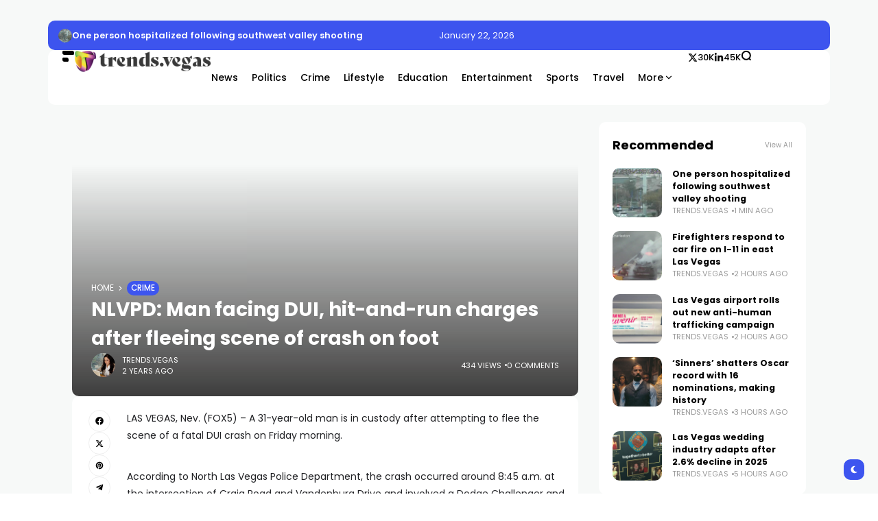

--- FILE ---
content_type: text/html; charset=UTF-8
request_url: https://trends.vegas/nlvpd-man-facing-dui-hit-and-run-charges-after-fleeing-scene-of-crash-on-foot/
body_size: 21386
content:
<!doctype html>
<html lang="en-GB" prefix="og: https://ogp.me/ns#" prefix="og: https://ogp.me/ns#">
<head>
	<meta charset="UTF-8">
	<meta name="viewport" content="width=device-width, initial-scale=1">
	<link rel="profile" href="https://gmpg.org/xfn/11">
	
<!-- Search Engine Optimization by Rank Math - https://rankmath.com/ -->
<title>NLVPD: Man facing DUI, hit-and-run charges after fleeing scene of crash on foot | Trends Vegas</title>
<meta name="description" content="LAS VEGAS, Nev. (FOX5) - A 31-year-old man is in custody after attempting to flee the scene of a fatal DUI crash on Friday morning."/>
<meta name="robots" content="index, follow, max-snippet:-1, max-video-preview:-1, max-image-preview:large"/>
<link rel="canonical" href="https://trends.vegas/nlvpd-man-facing-dui-hit-and-run-charges-after-fleeing-scene-of-crash-on-foot/" />
<meta property="og:locale" content="en_GB" />
<meta property="og:type" content="article" />
<meta property="og:title" content="NLVPD: Man facing DUI, hit-and-run charges after fleeing scene of crash on foot | Trends Vegas" />
<meta property="og:description" content="LAS VEGAS, Nev. (FOX5) - A 31-year-old man is in custody after attempting to flee the scene of a fatal DUI crash on Friday morning." />
<meta property="og:url" content="https://trends.vegas/nlvpd-man-facing-dui-hit-and-run-charges-after-fleeing-scene-of-crash-on-foot/" />
<meta property="og:site_name" content="Trends Vegas" />
<meta property="article:section" content="Crime" />
<meta property="article:published_time" content="2024-02-19T16:34:32-05:00" />
<meta name="twitter:card" content="summary_large_image" />
<meta name="twitter:title" content="NLVPD: Man facing DUI, hit-and-run charges after fleeing scene of crash on foot | Trends Vegas" />
<meta name="twitter:description" content="LAS VEGAS, Nev. (FOX5) - A 31-year-old man is in custody after attempting to flee the scene of a fatal DUI crash on Friday morning." />
<meta name="twitter:label1" content="Written by" />
<meta name="twitter:data1" content="trends.vegas" />
<meta name="twitter:label2" content="Time to read" />
<meta name="twitter:data2" content="1 minute" />
<script type="application/ld+json" class="rank-math-schema">{"@context":"https://schema.org","@graph":[{"@type":["NewsMediaOrganization","Organization"],"@id":"https://trends.vegas/#organization","name":"Trends Vegas","url":"https://trends.vegas","logo":{"@type":"ImageObject","@id":"https://trends.vegas/#logo","url":"https://trends.vegas/wp-content/uploads/2023/11/trendsss.png","contentUrl":"https://trends.vegas/wp-content/uploads/2023/11/trendsss.png","caption":"Trends Vegas","inLanguage":"en-GB","width":"243","height":"40"}},{"@type":"WebSite","@id":"https://trends.vegas/#website","url":"https://trends.vegas","name":"Trends Vegas","publisher":{"@id":"https://trends.vegas/#organization"},"inLanguage":"en-GB"},{"@type":"ImageObject","@id":"https://gray-kvvu-prod.cdn.arcpublishing.com/resizer/v2/MSN7X7LVPZCPTJFCIFRD6VWHAY.jpg?auth=2c388208c0aaf8efdd8bde4bc7ac4742f38d3730416a851dd1b8a2968403415e&amp;width=1200&amp;height=600&amp;smart=true","url":"https://gray-kvvu-prod.cdn.arcpublishing.com/resizer/v2/MSN7X7LVPZCPTJFCIFRD6VWHAY.jpg?auth=2c388208c0aaf8efdd8bde4bc7ac4742f38d3730416a851dd1b8a2968403415e&amp;width=1200&amp;height=600&amp;smart=true","width":"1920","height":"200","inLanguage":"en-GB"},{"@type":"BreadcrumbList","@id":"https://trends.vegas/nlvpd-man-facing-dui-hit-and-run-charges-after-fleeing-scene-of-crash-on-foot/#breadcrumb","itemListElement":[{"@type":"ListItem","position":"1","item":{"@id":"https://trends.vegas","name":"Home"}},{"@type":"ListItem","position":"2","item":{"@id":"https://trends.vegas/nlvpd-man-facing-dui-hit-and-run-charges-after-fleeing-scene-of-crash-on-foot/","name":"NLVPD: Man facing DUI, hit-and-run charges after fleeing scene of crash on foot"}}]},{"@type":"WebPage","@id":"https://trends.vegas/nlvpd-man-facing-dui-hit-and-run-charges-after-fleeing-scene-of-crash-on-foot/#webpage","url":"https://trends.vegas/nlvpd-man-facing-dui-hit-and-run-charges-after-fleeing-scene-of-crash-on-foot/","name":"NLVPD: Man facing DUI, hit-and-run charges after fleeing scene of crash on foot | Trends Vegas","datePublished":"2024-02-19T16:34:32-05:00","dateModified":"2024-02-19T16:34:32-05:00","isPartOf":{"@id":"https://trends.vegas/#website"},"primaryImageOfPage":{"@id":"https://gray-kvvu-prod.cdn.arcpublishing.com/resizer/v2/MSN7X7LVPZCPTJFCIFRD6VWHAY.jpg?auth=2c388208c0aaf8efdd8bde4bc7ac4742f38d3730416a851dd1b8a2968403415e&amp;width=1200&amp;height=600&amp;smart=true"},"inLanguage":"en-GB","breadcrumb":{"@id":"https://trends.vegas/nlvpd-man-facing-dui-hit-and-run-charges-after-fleeing-scene-of-crash-on-foot/#breadcrumb"}},{"@type":"Person","@id":"https://trends.vegas/author/trends-vegas/","name":"trends.vegas","url":"https://trends.vegas/author/trends-vegas/","image":{"@type":"ImageObject","@id":"https://secure.gravatar.com/avatar/12c36ef28905450f03f2bb3df83b6834?s=96&amp;d=mm&amp;r=g","url":"https://secure.gravatar.com/avatar/12c36ef28905450f03f2bb3df83b6834?s=96&amp;d=mm&amp;r=g","caption":"trends.vegas","inLanguage":"en-GB"},"sameAs":["https://trends.vegas"],"worksFor":{"@id":"https://trends.vegas/#organization"}},{"@type":"NewsArticle","headline":"NLVPD: Man facing DUI, hit-and-run charges after fleeing scene of crash on foot | Trends Vegas","datePublished":"2024-02-19T16:34:32-05:00","dateModified":"2024-02-19T16:34:32-05:00","author":{"@id":"https://trends.vegas/author/trends-vegas/","name":"trends.vegas"},"publisher":{"@id":"https://trends.vegas/#organization"},"description":"LAS VEGAS, Nev. (FOX5) - A 31-year-old man is in custody after attempting to flee the scene of a fatal DUI crash on Friday morning.","name":"NLVPD: Man facing DUI, hit-and-run charges after fleeing scene of crash on foot | Trends Vegas","@id":"https://trends.vegas/nlvpd-man-facing-dui-hit-and-run-charges-after-fleeing-scene-of-crash-on-foot/#richSnippet","isPartOf":{"@id":"https://trends.vegas/nlvpd-man-facing-dui-hit-and-run-charges-after-fleeing-scene-of-crash-on-foot/#webpage"},"image":{"@id":"https://gray-kvvu-prod.cdn.arcpublishing.com/resizer/v2/MSN7X7LVPZCPTJFCIFRD6VWHAY.jpg?auth=2c388208c0aaf8efdd8bde4bc7ac4742f38d3730416a851dd1b8a2968403415e&amp;width=1200&amp;height=600&amp;smart=true"},"inLanguage":"en-GB","mainEntityOfPage":{"@id":"https://trends.vegas/nlvpd-man-facing-dui-hit-and-run-charges-after-fleeing-scene-of-crash-on-foot/#webpage"}}]}</script>
<!-- /Rank Math WordPress SEO plugin -->

<link rel='dns-prefetch' href='//www.googletagmanager.com' />
<link rel='dns-prefetch' href='//fonts.googleapis.com' />
<link rel='preconnect' href='https://fonts.gstatic.com' crossorigin />
<link rel="alternate" type="application/rss+xml" title="Trends Vegas &raquo; Feed" href="https://trends.vegas/feed/" />
<link rel="alternate" type="application/rss+xml" title="Trends Vegas &raquo; Comments Feed" href="https://trends.vegas/comments/feed/" />
<link rel="alternate" type="application/rss+xml" title="Trends Vegas &raquo; NLVPD: Man facing DUI, hit-and-run charges after fleeing scene of crash on foot Comments Feed" href="https://trends.vegas/nlvpd-man-facing-dui-hit-and-run-charges-after-fleeing-scene-of-crash-on-foot/feed/" />
<link rel="alternate" type="application/rss+xml" title="Trends Vegas &raquo; Stories Feed" href="https://trends.vegas/web-stories/feed/">        <meta property="og:title" content="NLVPD: Man facing DUI, hit-and-run charges after fleeing scene of crash on foot - Trends Vegas" />
        <meta property="og:type" content="article" />
        <meta property="og:description" content="LAS VEGAS, Nev. (FOX5) - A 31-year-old man is in custody after attempting to flee the scene of a fat" />
        <meta property="og:url" content="https://trends.vegas/nlvpd-man-facing-dui-hit-and-run-charges-after-fleeing-scene-of-crash-on-foot/" />
        <meta property="og:site_name" content="Trends Vegas" />


        			<meta property="og:image" content="https://gray-kvvu-prod.cdn.arcpublishing.com/resizer/v2/MSN7X7LVPZCPTJFCIFRD6VWHAY.jpg?auth=2c388208c0aaf8efdd8bde4bc7ac4742f38d3730416a851dd1b8a2968403415e&#038;width=1200&#038;height=600&#038;smart=true"/>
		
		
        <link rel='stylesheet' id='wp-block-library-css' href='https://trends.vegas/wp-includes/css/dist/block-library/style.min.css?ver=6.4.7' media='all' />
<style id='rank-math-toc-block-style-inline-css'>
.wp-block-rank-math-toc-block nav ol{counter-reset:item}.wp-block-rank-math-toc-block nav ol li{display:block}.wp-block-rank-math-toc-block nav ol li:before{content:counters(item, ".") " ";counter-increment:item}

</style>
<style id='classic-theme-styles-inline-css'>
/*! This file is auto-generated */
.wp-block-button__link{color:#fff;background-color:#32373c;border-radius:9999px;box-shadow:none;text-decoration:none;padding:calc(.667em + 2px) calc(1.333em + 2px);font-size:1.125em}.wp-block-file__button{background:#32373c;color:#fff;text-decoration:none}
</style>
<style id='global-styles-inline-css'>
body{--wp--preset--color--black: #000000;--wp--preset--color--cyan-bluish-gray: #abb8c3;--wp--preset--color--white: #ffffff;--wp--preset--color--pale-pink: #f78da7;--wp--preset--color--vivid-red: #cf2e2e;--wp--preset--color--luminous-vivid-orange: #ff6900;--wp--preset--color--luminous-vivid-amber: #fcb900;--wp--preset--color--light-green-cyan: #7bdcb5;--wp--preset--color--vivid-green-cyan: #00d084;--wp--preset--color--pale-cyan-blue: #8ed1fc;--wp--preset--color--vivid-cyan-blue: #0693e3;--wp--preset--color--vivid-purple: #9b51e0;--wp--preset--color--accent: #3d55ef;--wp--preset--color--dark: #161617;--wp--preset--color--light: #ffffff;--wp--preset--gradient--vivid-cyan-blue-to-vivid-purple: linear-gradient(135deg,rgba(6,147,227,1) 0%,rgb(155,81,224) 100%);--wp--preset--gradient--light-green-cyan-to-vivid-green-cyan: linear-gradient(135deg,rgb(122,220,180) 0%,rgb(0,208,130) 100%);--wp--preset--gradient--luminous-vivid-amber-to-luminous-vivid-orange: linear-gradient(135deg,rgba(252,185,0,1) 0%,rgba(255,105,0,1) 100%);--wp--preset--gradient--luminous-vivid-orange-to-vivid-red: linear-gradient(135deg,rgba(255,105,0,1) 0%,rgb(207,46,46) 100%);--wp--preset--gradient--very-light-gray-to-cyan-bluish-gray: linear-gradient(135deg,rgb(238,238,238) 0%,rgb(169,184,195) 100%);--wp--preset--gradient--cool-to-warm-spectrum: linear-gradient(135deg,rgb(74,234,220) 0%,rgb(151,120,209) 20%,rgb(207,42,186) 40%,rgb(238,44,130) 60%,rgb(251,105,98) 80%,rgb(254,248,76) 100%);--wp--preset--gradient--blush-light-purple: linear-gradient(135deg,rgb(255,206,236) 0%,rgb(152,150,240) 100%);--wp--preset--gradient--blush-bordeaux: linear-gradient(135deg,rgb(254,205,165) 0%,rgb(254,45,45) 50%,rgb(107,0,62) 100%);--wp--preset--gradient--luminous-dusk: linear-gradient(135deg,rgb(255,203,112) 0%,rgb(199,81,192) 50%,rgb(65,88,208) 100%);--wp--preset--gradient--pale-ocean: linear-gradient(135deg,rgb(255,245,203) 0%,rgb(182,227,212) 50%,rgb(51,167,181) 100%);--wp--preset--gradient--electric-grass: linear-gradient(135deg,rgb(202,248,128) 0%,rgb(113,206,126) 100%);--wp--preset--gradient--midnight: linear-gradient(135deg,rgb(2,3,129) 0%,rgb(40,116,252) 100%);--wp--preset--font-size--small: 13px;--wp--preset--font-size--medium: 20px;--wp--preset--font-size--large: 36px;--wp--preset--font-size--x-large: 42px;--wp--preset--spacing--20: 0.44rem;--wp--preset--spacing--30: 0.67rem;--wp--preset--spacing--40: 1rem;--wp--preset--spacing--50: 1.5rem;--wp--preset--spacing--60: 2.25rem;--wp--preset--spacing--70: 3.38rem;--wp--preset--spacing--80: 5.06rem;--wp--preset--shadow--natural: 6px 6px 9px rgba(0, 0, 0, 0.2);--wp--preset--shadow--deep: 12px 12px 50px rgba(0, 0, 0, 0.4);--wp--preset--shadow--sharp: 6px 6px 0px rgba(0, 0, 0, 0.2);--wp--preset--shadow--outlined: 6px 6px 0px -3px rgba(255, 255, 255, 1), 6px 6px rgba(0, 0, 0, 1);--wp--preset--shadow--crisp: 6px 6px 0px rgba(0, 0, 0, 1);}:where(.is-layout-flex){gap: 0.5em;}:where(.is-layout-grid){gap: 0.5em;}body .is-layout-flow > .alignleft{float: left;margin-inline-start: 0;margin-inline-end: 2em;}body .is-layout-flow > .alignright{float: right;margin-inline-start: 2em;margin-inline-end: 0;}body .is-layout-flow > .aligncenter{margin-left: auto !important;margin-right: auto !important;}body .is-layout-constrained > .alignleft{float: left;margin-inline-start: 0;margin-inline-end: 2em;}body .is-layout-constrained > .alignright{float: right;margin-inline-start: 2em;margin-inline-end: 0;}body .is-layout-constrained > .aligncenter{margin-left: auto !important;margin-right: auto !important;}body .is-layout-constrained > :where(:not(.alignleft):not(.alignright):not(.alignfull)){max-width: var(--wp--style--global--content-size);margin-left: auto !important;margin-right: auto !important;}body .is-layout-constrained > .alignwide{max-width: var(--wp--style--global--wide-size);}body .is-layout-flex{display: flex;}body .is-layout-flex{flex-wrap: wrap;align-items: center;}body .is-layout-flex > *{margin: 0;}body .is-layout-grid{display: grid;}body .is-layout-grid > *{margin: 0;}:where(.wp-block-columns.is-layout-flex){gap: 2em;}:where(.wp-block-columns.is-layout-grid){gap: 2em;}:where(.wp-block-post-template.is-layout-flex){gap: 1.25em;}:where(.wp-block-post-template.is-layout-grid){gap: 1.25em;}.has-black-color{color: var(--wp--preset--color--black) !important;}.has-cyan-bluish-gray-color{color: var(--wp--preset--color--cyan-bluish-gray) !important;}.has-white-color{color: var(--wp--preset--color--white) !important;}.has-pale-pink-color{color: var(--wp--preset--color--pale-pink) !important;}.has-vivid-red-color{color: var(--wp--preset--color--vivid-red) !important;}.has-luminous-vivid-orange-color{color: var(--wp--preset--color--luminous-vivid-orange) !important;}.has-luminous-vivid-amber-color{color: var(--wp--preset--color--luminous-vivid-amber) !important;}.has-light-green-cyan-color{color: var(--wp--preset--color--light-green-cyan) !important;}.has-vivid-green-cyan-color{color: var(--wp--preset--color--vivid-green-cyan) !important;}.has-pale-cyan-blue-color{color: var(--wp--preset--color--pale-cyan-blue) !important;}.has-vivid-cyan-blue-color{color: var(--wp--preset--color--vivid-cyan-blue) !important;}.has-vivid-purple-color{color: var(--wp--preset--color--vivid-purple) !important;}.has-black-background-color{background-color: var(--wp--preset--color--black) !important;}.has-cyan-bluish-gray-background-color{background-color: var(--wp--preset--color--cyan-bluish-gray) !important;}.has-white-background-color{background-color: var(--wp--preset--color--white) !important;}.has-pale-pink-background-color{background-color: var(--wp--preset--color--pale-pink) !important;}.has-vivid-red-background-color{background-color: var(--wp--preset--color--vivid-red) !important;}.has-luminous-vivid-orange-background-color{background-color: var(--wp--preset--color--luminous-vivid-orange) !important;}.has-luminous-vivid-amber-background-color{background-color: var(--wp--preset--color--luminous-vivid-amber) !important;}.has-light-green-cyan-background-color{background-color: var(--wp--preset--color--light-green-cyan) !important;}.has-vivid-green-cyan-background-color{background-color: var(--wp--preset--color--vivid-green-cyan) !important;}.has-pale-cyan-blue-background-color{background-color: var(--wp--preset--color--pale-cyan-blue) !important;}.has-vivid-cyan-blue-background-color{background-color: var(--wp--preset--color--vivid-cyan-blue) !important;}.has-vivid-purple-background-color{background-color: var(--wp--preset--color--vivid-purple) !important;}.has-black-border-color{border-color: var(--wp--preset--color--black) !important;}.has-cyan-bluish-gray-border-color{border-color: var(--wp--preset--color--cyan-bluish-gray) !important;}.has-white-border-color{border-color: var(--wp--preset--color--white) !important;}.has-pale-pink-border-color{border-color: var(--wp--preset--color--pale-pink) !important;}.has-vivid-red-border-color{border-color: var(--wp--preset--color--vivid-red) !important;}.has-luminous-vivid-orange-border-color{border-color: var(--wp--preset--color--luminous-vivid-orange) !important;}.has-luminous-vivid-amber-border-color{border-color: var(--wp--preset--color--luminous-vivid-amber) !important;}.has-light-green-cyan-border-color{border-color: var(--wp--preset--color--light-green-cyan) !important;}.has-vivid-green-cyan-border-color{border-color: var(--wp--preset--color--vivid-green-cyan) !important;}.has-pale-cyan-blue-border-color{border-color: var(--wp--preset--color--pale-cyan-blue) !important;}.has-vivid-cyan-blue-border-color{border-color: var(--wp--preset--color--vivid-cyan-blue) !important;}.has-vivid-purple-border-color{border-color: var(--wp--preset--color--vivid-purple) !important;}.has-vivid-cyan-blue-to-vivid-purple-gradient-background{background: var(--wp--preset--gradient--vivid-cyan-blue-to-vivid-purple) !important;}.has-light-green-cyan-to-vivid-green-cyan-gradient-background{background: var(--wp--preset--gradient--light-green-cyan-to-vivid-green-cyan) !important;}.has-luminous-vivid-amber-to-luminous-vivid-orange-gradient-background{background: var(--wp--preset--gradient--luminous-vivid-amber-to-luminous-vivid-orange) !important;}.has-luminous-vivid-orange-to-vivid-red-gradient-background{background: var(--wp--preset--gradient--luminous-vivid-orange-to-vivid-red) !important;}.has-very-light-gray-to-cyan-bluish-gray-gradient-background{background: var(--wp--preset--gradient--very-light-gray-to-cyan-bluish-gray) !important;}.has-cool-to-warm-spectrum-gradient-background{background: var(--wp--preset--gradient--cool-to-warm-spectrum) !important;}.has-blush-light-purple-gradient-background{background: var(--wp--preset--gradient--blush-light-purple) !important;}.has-blush-bordeaux-gradient-background{background: var(--wp--preset--gradient--blush-bordeaux) !important;}.has-luminous-dusk-gradient-background{background: var(--wp--preset--gradient--luminous-dusk) !important;}.has-pale-ocean-gradient-background{background: var(--wp--preset--gradient--pale-ocean) !important;}.has-electric-grass-gradient-background{background: var(--wp--preset--gradient--electric-grass) !important;}.has-midnight-gradient-background{background: var(--wp--preset--gradient--midnight) !important;}.has-small-font-size{font-size: var(--wp--preset--font-size--small) !important;}.has-medium-font-size{font-size: var(--wp--preset--font-size--medium) !important;}.has-large-font-size{font-size: var(--wp--preset--font-size--large) !important;}.has-x-large-font-size{font-size: var(--wp--preset--font-size--x-large) !important;}
.wp-block-navigation a:where(:not(.wp-element-button)){color: inherit;}
:where(.wp-block-post-template.is-layout-flex){gap: 1.25em;}:where(.wp-block-post-template.is-layout-grid){gap: 1.25em;}
:where(.wp-block-columns.is-layout-flex){gap: 2em;}:where(.wp-block-columns.is-layout-grid){gap: 2em;}
.wp-block-pullquote{font-size: 1.5em;line-height: 1.6;}
</style>
<link rel='stylesheet' id='wp_automatic_gallery_style-css' href='https://trends.vegas/wp-content/plugins/wp-automatic/css/wp-automatic.css?ver=1.0.0' media='all' />
<link rel='stylesheet' id='th90-style-css' href='https://trends.vegas/wp-content/themes/atlas/style.css?ver=1.3.1' media='all' />
<link rel='stylesheet' id='elementor-frontend-css' href='https://trends.vegas/wp-content/plugins/elementor/assets/css/frontend-lite.min.css?ver=3.17.3' media='all' />
<link rel='stylesheet' id='elementor-post-9-css' href='https://trends.vegas/wp-content/uploads/elementor/css/post-9.css?ver=1751450894' media='all' />
<link rel='stylesheet' id='elementor-post-50-css' href='https://trends.vegas/wp-content/uploads/elementor/css/post-50.css?ver=1751450905' media='all' />
<link rel='stylesheet' id='elementor-post-75-css' href='https://trends.vegas/wp-content/uploads/elementor/css/post-75.css?ver=1751450904' media='all' />
<link rel='stylesheet' id='elementor-post-65-css' href='https://trends.vegas/wp-content/uploads/elementor/css/post-65.css?ver=1751450904' media='all' />
<link rel='stylesheet' id='elementor-post-71-css' href='https://trends.vegas/wp-content/uploads/elementor/css/post-71.css?ver=1751450904' media='all' />
<link rel='stylesheet' id='elementor-post-72-css' href='https://trends.vegas/wp-content/uploads/elementor/css/post-72.css?ver=1751450947' media='all' />
<link rel='stylesheet' id='elementor-post-73-css' href='https://trends.vegas/wp-content/uploads/elementor/css/post-73.css?ver=1751450904' media='all' />
<link rel='stylesheet' id='elementor-post-69-css' href='https://trends.vegas/wp-content/uploads/elementor/css/post-69.css?ver=1751450948' media='all' />
<link rel="preload" as="style" href="https://fonts.googleapis.com/css?family=Poppins:100,200,300,400,500,600,700,800,900,100italic,200italic,300italic,400italic,500italic,600italic,700italic,800italic,900italic&#038;display=swap&#038;ver=1701054183" /><script src="/cdn-cgi/scripts/7d0fa10a/cloudflare-static/rocket-loader.min.js" data-cf-settings="b292076f70fca973464fa4e2-|49"></script><link rel="stylesheet" href="https://fonts.googleapis.com/css?family=Poppins:100,200,300,400,500,600,700,800,900,100italic,200italic,300italic,400italic,500italic,600italic,700italic,800italic,900italic&#038;display=swap&#038;ver=1701054183" media="print" onload="this.media='all'"><noscript><link rel="stylesheet" href="https://fonts.googleapis.com/css?family=Poppins:100,200,300,400,500,600,700,800,900,100italic,200italic,300italic,400italic,500italic,600italic,700italic,800italic,900italic&#038;display=swap&#038;ver=1701054183" /></noscript><script src="https://trends.vegas/wp-includes/js/jquery/jquery.min.js?ver=3.7.1" id="jquery-core-js" type="b292076f70fca973464fa4e2-text/javascript"></script>
<script src="https://trends.vegas/wp-includes/js/jquery/jquery-migrate.min.js?ver=3.4.1" id="jquery-migrate-js" type="b292076f70fca973464fa4e2-text/javascript"></script>
<script src="https://trends.vegas/wp-content/plugins/wp-automatic/js/main-front.js?ver=6.4.7" id="wp_automatic_gallery-js" type="b292076f70fca973464fa4e2-text/javascript"></script>

<!-- Google Analytics snippet added by Site Kit -->
<script src="https://www.googletagmanager.com/gtag/js?id=GT-P3MNBGH" id="google_gtagjs-js" async type="b292076f70fca973464fa4e2-text/javascript"></script>
<script id="google_gtagjs-js-after" type="b292076f70fca973464fa4e2-text/javascript">
window.dataLayer = window.dataLayer || [];function gtag(){dataLayer.push(arguments);}
gtag('set', 'linker', {"domains":["trends.vegas"]} );
gtag("js", new Date());
gtag("set", "developer_id.dZTNiMT", true);
gtag("config", "GT-P3MNBGH");
</script>

<!-- End Google Analytics snippet added by Site Kit -->
<link rel="https://api.w.org/" href="https://trends.vegas/wp-json/" /><link rel="alternate" type="application/json" href="https://trends.vegas/wp-json/wp/v2/posts/3394" /><link rel="EditURI" type="application/rsd+xml" title="RSD" href="https://trends.vegas/xmlrpc.php?rsd" />
<meta name="generator" content="WordPress 6.4.7" />
<link rel='shortlink' href='https://trends.vegas/?p=3394' />
<link rel="alternate" type="application/json+oembed" href="https://trends.vegas/wp-json/oembed/1.0/embed?url=https%3A%2F%2Ftrends.vegas%2Fnlvpd-man-facing-dui-hit-and-run-charges-after-fleeing-scene-of-crash-on-foot%2F" />
<link rel="alternate" type="text/xml+oembed" href="https://trends.vegas/wp-json/oembed/1.0/embed?url=https%3A%2F%2Ftrends.vegas%2Fnlvpd-man-facing-dui-hit-and-run-charges-after-fleeing-scene-of-crash-on-foot%2F&#038;format=xml" />
<!-- FIFU: meta tags for featured image (begin) -->
<meta property="og:image" content="https://gray-kvvu-prod.cdn.arcpublishing.com/resizer/v2/MSN7X7LVPZCPTJFCIFRD6VWHAY.jpg?auth=2c388208c0aaf8efdd8bde4bc7ac4742f38d3730416a851dd1b8a2968403415e&width=1200&height=600&smart=true" />
<!-- FIFU: meta tags for featured image (end) --><meta property="og:title" content='NLVPD: Man facing DUI, hit-and-run charges after fleeing scene of crash on foot' />
<meta property="og:description" content='' />

<meta name="twitter:card" content='summary_large_image' />
<meta name="twitter:title" content='NLVPD: Man facing DUI, hit-and-run charges after fleeing scene of crash on foot' />
<meta name="twitter:description" content='' /><meta name="twitter:image" content="https://gray-kvvu-prod.cdn.arcpublishing.com/resizer/v2/MSN7X7LVPZCPTJFCIFRD6VWHAY.jpg?auth=2c388208c0aaf8efdd8bde4bc7ac4742f38d3730416a851dd1b8a2968403415e&width=1200&height=600&smart=true" /><meta name="generator" content="Site Kit by Google 1.114.0" /><meta name="generator" content="Redux 4.4.9" /><script type="application/ld+json">{"@context":"https://schema.org","@type":"WebSite","@id":"https://trends.vegas/#website","url":"https://trends.vegas/","name":"Trends Vegas","potentialAction":{"@type":"SearchAction","target":"https://trends.vegas/?s={search_term_string}","query-input":"required name=search_term_string"}}</script>
<meta name="generator" content="Elementor 3.17.3; features: e_dom_optimization, e_optimized_assets_loading, e_optimized_css_loading, additional_custom_breakpoints, block_editor_assets_optimize, e_image_loading_optimization; settings: css_print_method-external, google_font-enabled, font_display-swap">
<script id="google_gtagjs" src="https://www.googletagmanager.com/gtag/js?id=G-29ZQ8J25XL" async type="b292076f70fca973464fa4e2-text/javascript"></script>
<script id="google_gtagjs-inline" type="b292076f70fca973464fa4e2-text/javascript">
window.dataLayer = window.dataLayer || [];function gtag(){dataLayer.push(arguments);}gtag('js', new Date());gtag('config', 'G-29ZQ8J25XL', {} );
</script>
<style id="th90_options-dynamic-css" title="dynamic-css" class="redux-options-output">:root{--site_width:1070;--content_width:69;--box_radius:10;--button_radius:10;--image_radius:10;--light-bg-color:#f7f9f8;--light-sec-bg-color:#ffffff;--light-text-color-color:#202124;--light-text-color-alpha:1;--light-text-color-rgba:rgba(32,33,36,1);--light-text-color-heavier-color:#000000;--light-text-color-heavier-alpha:1;--light-text-color-heavier-rgba:rgba(0,0,0,1);--light-text-color-lighter-color:#999999;--light-text-color-lighter-alpha:1;--light-text-color-lighter-rgba:rgba(153,153,153,1);--light-line-color-color:#efefef;--light-line-color-alpha:1;--light-line-color-rgba:rgba(239,239,239,1);--light-submenu-bg-color:#f5f5f5;--light-submenu-bg-alpha:1;--light-submenu-bg-rgba:rgba(245,245,245,1);--dark-bg-color:#1c1c1c;--dark-sec-bg-color:#161617;--dark-text-color-color:#ffffff;--dark-text-color-alpha:0.8;--dark-text-color-rgba:rgba(255,255,255,0.8);--dark-text-color-heavier-color:#ffffff;--dark-text-color-heavier-alpha:1;--dark-text-color-heavier-rgba:rgba(255,255,255,1);--dark-text-color-lighter-color:#ffffff;--dark-text-color-lighter-alpha:0.6;--dark-text-color-lighter-rgba:rgba(255,255,255,0.6);--dark-line-color-color:#ffffff;--dark-line-color-alpha:0.1;--dark-line-color-rgba:rgba(255,255,255,0.1);--dark-submenu-bg-color:#000000;--dark-submenu-bg-alpha:1;--dark-submenu-bg-rgba:rgba(0,0,0,1);--color-accent:#3d55ef;--color-accent-text:#ffffff;--primary_text-font-family:Poppins;--primary_text-font-weight:400;--primary_text-font-size:14px;--primary_text-line-height:1.7;--primary_text-letter-spacing:0em;--second_text-font-family:Poppins;--second_text-font-weight:400;--second_text-font-size:12px;--second_text-line-height:1.5;--second_text-letter-spacing:0em;--font_heading-font-family:Poppins;--font_heading-font-weight:700;--h1_desktop-font-size:28px;--h2_desktop-font-size:24px;--h3_desktop-font-size:21px;--h4_desktop-font-size:18px;--h5_desktop-font-size:16px;--h6_desktop-font-size:14px;--h1_tablet-font-size:28px;--h2_tablet-font-size:24px;--h3_tablet-font-size:21px;--h4_tablet-font-size:18px;--h5_tablet-font-size:16px;--h6_tablet-font-size:14px;--h1_mobile-font-size:28px;--h2_mobile-font-size:24px;--h3_mobile-font-size:21px;--h4_mobile-font-size:18px;--h5_mobile-font-size:18px;--h6_mobile-font-size:14px;--logo_width-width:200px;--logo_width-units:px;--logo_mobile_width-width:200px;--logo_mobile_width-units:px;--logo_offcanvas_width-width:200px;--logo_offcanvas_width-units:px;--header_space:25;--mheader_space:25;--footer_bg_custom:;--reading_indicator_height:3;--offcanvas_width-width:310px;--offcanvas_width-units:px;--off_overlay_light-color:#f5f8fa;--off_overlay_light-alpha:1;--off_overlay_light-rgba:rgba(245,248,250,1);--off_overlay_dark-color:#161617;--off_overlay_dark-alpha:1;--off_overlay_dark-rgba:rgba(22,22,23,1);}</style></head>

<body data-rsssl=1 class="post-template-default single single-post postid-3394 single-format-standard wp-embed-responsive s-front  site-skin site-light box-solid wheading-simple is-lazyload sticky-header-active reading-indicator-bottom lazy-no-placeholder sticky-sidebar elementor-default elementor-kit-9">


<div id="page" class="site">
	<a class="skip-link screen-reader-text" href="#content">Skip to content</a>

	
	<header id="site-header" class="site-header">
		<div class="site-section">		<div data-elementor-type="wp-post" data-elementor-id="75" class="elementor elementor-75">
							<div class="elementor-element elementor-element-5e3437b is-skin bg-el bg-dark nochange-yes bg-transparent box-cont e-flex e-con-boxed sticky-no e-con e-parent" data-id="5e3437b" data-element_type="container" data-settings="{&quot;container_type&quot;:&quot;flex&quot;,&quot;content_width&quot;:&quot;boxed&quot;}" data-core-v316-plus="true">
					<div class="e-con-inner">
		<div class="elementor-element elementor-element-2234d42 e-con-full bg-transparent e-flex sticky-no is-skin bg-el bg-inherit bg-light nochange-no e-con e-child" data-id="2234d42" data-element_type="container" data-settings="{&quot;content_width&quot;:&quot;full&quot;,&quot;container_type&quot;:&quot;flex&quot;}">
				<div class="elementor-element elementor-element-c961667 elementor-widget elementor-widget-s-ticker" data-id="c961667" data-element_type="widget" data-widget_type="s-ticker.default">
				<div class="elementor-widget-container">
					<div id="th90-block_1" class="th90-block th90-blockticker">
			<div class="block-tickerwrap"><div class="th90-ticker block-newsticker" data-speed="4000"><div class="posts">							<div class="itemWrap">
								<div class="post-item post-ticker cat-19">
	<div class="ticker-thumb thumbnail-circle"><div class="entry-thumbnail"><a class="src-1_1" href="https://trends.vegas/one-person-hospitalized-following-southwest-valley-shooting/" title="One person hospitalized following southwest valley shooting"><div class="thumb-container thumb-100"><img width="480" src="[data-uri]" data-src="https://gray-kvvu-prod.gtv-cdn.com/resizer/v2/HXXNCHWQLJFZ5EMWTSXVSG4QFY.jpg?auth=e42e0774f487b481c23934feaad625ec37a795e0b914de5441febd1832bfefa9&amp;width=1200&amp;height=600&amp;smart=true" class="lazyload attachment-post-thumbnail size-post-thumbnail wp-post-image" alt="" decoding="async" loading="eager" /></div></a></div></div>    <div class="entry-header">
		<h3 class="entry-title h6">
			<a class="title-text" href="https://trends.vegas/one-person-hospitalized-following-southwest-valley-shooting/" title="One person hospitalized following southwest valley shooting">One person hospitalized following southwest valley shooting</a>
		</h3>
	</div>
</div>
							</div>
														<div class="itemWrap">
								<div class="post-item post-ticker cat-19">
	<div class="ticker-thumb thumbnail-circle"><div class="entry-thumbnail"><a class="src-1_1" href="https://trends.vegas/firefighters-respond-to-car-fire-on-i-11-in-east-las-vegas/" title="Firefighters respond to car fire on I-11 in east Las Vegas"><div class="thumb-container thumb-100"><img width="480" src="[data-uri]" data-src="https://gray-kvvu-prod.gtv-cdn.com/resizer/v2/TQ2O7U3MYJEGRD7BZGRDUBWPQ4.png?auth=39edc0a1591be501d79491e6a12901ad0efc23d2a9c37db8cab3f945ff4537c8&amp;width=1200&amp;height=600&amp;smart=true" class="lazyload attachment-post-thumbnail size-post-thumbnail wp-post-image" alt="" decoding="async" loading="eager" /></div></a></div></div>    <div class="entry-header">
		<h3 class="entry-title h6">
			<a class="title-text" href="https://trends.vegas/firefighters-respond-to-car-fire-on-i-11-in-east-las-vegas/" title="Firefighters respond to car fire on I-11 in east Las Vegas">Firefighters respond to car fire on I-11 in east Las Vegas</a>
		</h3>
	</div>
</div>
							</div>
							</div></div></div>		</div>
				</div>
				</div>
				</div>
		<div class="elementor-element elementor-element-768e921 e-con-full bg-transparent elementor-hidden-mobile e-flex sticky-no is-skin bg-el bg-inherit bg-light nochange-no e-con e-child" data-id="768e921" data-element_type="container" data-settings="{&quot;content_width&quot;:&quot;full&quot;,&quot;container_type&quot;:&quot;flex&quot;}">
				<div class="elementor-element elementor-element-23a2a08 elementor-widget elementor-widget-e-currentdate" data-id="23a2a08" data-element_type="widget" data-widget_type="e-currentdate.default">
				<div class="elementor-widget-container">
						<a href="#" class="current-date">
				January 22, 2026			</a>
					</div>
				</div>
				</div>
					</div>
				</div>
							</div>
		</div><div class="site-section main-header">
    		<div data-elementor-type="wp-post" data-elementor-id="50" class="elementor elementor-50">
							<div class="elementor-element elementor-element-2b919b5 box-cont bg-transparent e-flex e-con-boxed sticky-no is-skin bg-el bg-inherit bg-light nochange-no e-con e-parent" data-id="2b919b5" data-element_type="container" data-settings="{&quot;container_type&quot;:&quot;flex&quot;,&quot;content_width&quot;:&quot;boxed&quot;}" data-core-v316-plus="true">
					<div class="e-con-inner">
		<div class="elementor-element elementor-element-28a373f e-con-full bg-transparent e-flex sticky-no is-skin bg-el bg-inherit bg-light nochange-no e-con e-child" data-id="28a373f" data-element_type="container" data-settings="{&quot;content_width&quot;:&quot;full&quot;,&quot;container_type&quot;:&quot;flex&quot;}">
				<div class="elementor-element elementor-element-896add1 elementor-widget elementor-widget-e-triggeroffcanvas" data-id="896add1" data-element_type="widget" data-widget_type="e-triggeroffcanvas.default">
				<div class="elementor-widget-container">
					<div class="trigger-wrap">
							<div class="offcanvas-trigger button btn-content_icon btn-large btn-text">
				<span class="icon-svg"><svg xmlns="http://www.w3.org/2000/svg" viewBox="0 0 18 18"><path fill="currentColor" d="M4 1h11s3 0 3 3 0 3-3 3H4S1 7 1 4s0-3 3-3m0 10h3s3 0 3 3 0 3-3 3H4s-3 0-3-3 0-3 3-3"/></svg></span>				</div>
						</div>
				</div>
				</div>
				<div class="elementor-element elementor-element-a9e0681 elementor-widget elementor-widget-e-logo" data-id="a9e0681" data-element_type="widget" data-widget_type="e-logo.default">
				<div class="elementor-widget-container">
			<a href="https://trends.vegas/" class="logo-site logo" title="Trends Vegas"><img class="logo-img" alt="Trends Vegas" src="https://trends.vegas/wp-content/uploads/2023/11/trendsss.png" width="243" height="40" srcset="https://trends.vegas/wp-content/uploads/2023/11/trendsss.png 1x, https://trends.vegas/wp-content/uploads/2023/11/trendsss.png 2x"></a><a href="https://trends.vegas/" class="logo-site logo_dark" title="Trends Vegas"><img class="logo-img" alt="Trends Vegas" src="https://trends.vegas/wp-content/uploads/2023/11/fede.png" width="243" height="40" srcset="https://trends.vegas/wp-content/uploads/2023/11/fede.png 1x, https://trends.vegas/wp-content/uploads/2023/11/fede.png 2x"></a>		</div>
				</div>
				<div class="elementor-element elementor-element-644a108 elementor-widget elementor-widget-e-mainmenu" data-id="644a108" data-element_type="widget" data-widget_type="e-mainmenu.default">
				<div class="elementor-widget-container">
					<div id="th90-block_2" class="th90-block block-menus menuhover-default">
			<nav class="navmain-wrap"><ul id="menu-prime" class="nav-main"><li id="menu-item-279" class="menu-item menu-item-type-taxonomy menu-item-object-category menu-item-279"><a href="https://trends.vegas/category/news/"><span class="menu-text">News</span></a><span class="menu-item-space"></span></li>
<li id="menu-item-280" class="menu-item menu-item-type-taxonomy menu-item-object-category menu-item-280"><a href="https://trends.vegas/category/politics/"><span class="menu-text">Politics</span></a><span class="menu-item-space"></span></li>
<li id="menu-item-275" class="menu-item menu-item-type-taxonomy menu-item-object-category current-post-ancestor current-menu-parent current-post-parent menu-item-275"><a href="https://trends.vegas/category/crime/"><span class="menu-text">Crime</span></a><span class="menu-item-space"></span></li>
<li id="menu-item-278" class="menu-item menu-item-type-taxonomy menu-item-object-category menu-item-278"><a href="https://trends.vegas/category/lifestyle/"><span class="menu-text">Lifestyle</span></a><span class="menu-item-space"></span></li>
<li id="menu-item-276" class="menu-item menu-item-type-taxonomy menu-item-object-category menu-item-276"><a href="https://trends.vegas/category/education/"><span class="menu-text">Education</span></a><span class="menu-item-space"></span></li>
<li id="menu-item-277" class="menu-item menu-item-type-taxonomy menu-item-object-category menu-item-277"><a href="https://trends.vegas/category/entertainment/"><span class="menu-text">Entertainment</span></a><span class="menu-item-space"></span></li>
<li id="menu-item-282" class="menu-item menu-item-type-taxonomy menu-item-object-category menu-item-282"><a href="https://trends.vegas/category/sports/"><span class="menu-text">Sports</span></a><span class="menu-item-space"></span></li>
<li id="menu-item-284" class="menu-item menu-item-type-taxonomy menu-item-object-category menu-item-284"><a href="https://trends.vegas/category/travel/"><span class="menu-text">Travel</span></a><span class="menu-item-space"></span></li>
<li id="menu-item-286" class="menu-item menu-item-type-custom menu-item-object-custom menu-item-has-children menu-item-286"><a href="#"><span class="menu-text">More<span class="parent-pointer"></span></span></a><span class="menu-item-space"></span>
<ul class="sub-menu">
	<li id="menu-item-285" class="menu-item menu-item-type-custom menu-item-object-custom menu-item-285"><a href="/latest-web-stories/"><span class="menu-text">Web Stories</span></a></li>
	<li id="menu-item-283" class="menu-item menu-item-type-taxonomy menu-item-object-category menu-item-283"><a href="https://trends.vegas/category/spotlight/"><span class="menu-text">Spotlight</span></a></li>
	<li id="menu-item-281" class="menu-item menu-item-type-taxonomy menu-item-object-category menu-item-281"><a href="https://trends.vegas/category/press-release/"><span class="menu-text">Press Release</span></a></li>
</ul>
</li>
</ul></nav>		</div>
				</div>
				</div>
				</div>
		<div class="elementor-element elementor-element-bd3daae e-con-full bg-transparent e-flex sticky-no is-skin bg-el bg-inherit bg-light nochange-no e-con e-child" data-id="bd3daae" data-element_type="container" data-settings="{&quot;content_width&quot;:&quot;full&quot;,&quot;container_type&quot;:&quot;flex&quot;}">
				<div class="elementor-element elementor-element-8ed3922 elementor-widget elementor-widget-w-socialcounters" data-id="8ed3922" data-element_type="widget" data-widget_type="w-socialcounters.default">
				<div class="elementor-widget-container">
					<div id="th90-block_3" class="th90-block block-counters counters-inline box-wrap box-disable">

						<div class="social-counters">
										<a class="social-counter" href="x" target="_blank" >
							<span class="counter-icon social-icon">
								<span class="icon-svg"><svg xmlns="http://www.w3.org/2000/svg" viewBox="0 0 512 512"><path d="M389.2 48h70.6L305.6 224.2 487 464H345L233.7 318.6 106.5 464H35.8l164.9-188.5L26.8 48h145.6l100.5 132.9L389.2 48zm-24.8 373.8h39.1L151.1 88h-42l255.3 333.8z"/></svg></span><span class="counter-text">Twitter</span>							</span>
							<span class="counter-desc">
																<span class="cmeta">
									30K								</span>
							</span>
						</a>
												<a class="social-counter" href="#" target="_blank" >
							<span class="counter-icon social-icon">
								<span class="icon-svg"><svg xmlns="http://www.w3.org/2000/svg" viewBox="0 0 448 512"><path d="M100.28 448H7.4V148.9h92.88zM53.79 108.1C24.09 108.1 0 83.5 0 53.8a53.79 53.79 0 0 1 107.58 0c0 29.7-24.1 54.3-53.79 54.3zM447.9 448h-92.68V302.4c0-34.7-.7-79.2-48.29-79.2-48.29 0-55.69 37.7-55.69 76.7V448h-92.78V148.9h89.08v40.8h1.3c12.4-23.5 42.69-48.3 87.88-48.3 94 0 111.28 61.9 111.28 142.3V448z"/></svg></span><span class="counter-text">Linkedin</span>							</span>
							<span class="counter-desc">
																<span class="cmeta">
									45K								</span>
							</span>
						</a>
									</div>

		</div>
				</div>
				</div>
				<div class="elementor-element elementor-element-147fc37 elementor-widget elementor-widget-e-triggersearch" data-id="147fc37" data-element_type="widget" data-widget_type="e-triggersearch.default">
				<div class="elementor-widget-container">
					<div class="trigger-wrap">
							<div class="search-trigger button btn-content_icon btn-medium btn-text">
				<span class="icon-svg"><svg xmlns="http://www.w3.org/2000/svg" fill="none" stroke="currentColor" stroke-width="3" style="fill:none" viewBox="0 0 24 24"><path d="M2.778 11.767a8.989 8.989 0 1 0 17.978 0 8.989 8.989 0 1 0-17.978 0m15.24 6.718L21.542 22"/></svg></span>				</div>
						</div>
				</div>
				</div>
				</div>
					</div>
				</div>
							</div>
		</div>
<div class="mobile-header site-section">
    		<div data-elementor-type="wp-post" data-elementor-id="65" class="elementor elementor-65">
							<div class="elementor-element elementor-element-c7e04fb box-cont e-flex e-con-boxed sticky-no is-skin bg-el bg-inherit bg-light nochange-no bg-no bg-no e-con e-parent" data-id="c7e04fb" data-element_type="container" data-settings="{&quot;container_type&quot;:&quot;flex&quot;,&quot;content_width&quot;:&quot;boxed&quot;}" data-core-v316-plus="true">
					<div class="e-con-inner">
		<div class="elementor-element elementor-element-0875389 e-con-full bg-transparent e-flex sticky-no is-skin bg-el bg-inherit bg-light nochange-no e-con e-child" data-id="0875389" data-element_type="container" data-settings="{&quot;content_width&quot;:&quot;full&quot;,&quot;container_type&quot;:&quot;flex&quot;}">
				<div class="elementor-element elementor-element-ab374a1 elementor-widget elementor-widget-e-triggeroffcanvas" data-id="ab374a1" data-element_type="widget" data-widget_type="e-triggeroffcanvas.default">
				<div class="elementor-widget-container">
					<div class="trigger-wrap">
							<div class="offcanvas-trigger button btn-content_icon btn-large btn-text">
				<span class="icon-svg"><svg xmlns="http://www.w3.org/2000/svg" viewBox="0 0 18 18"><path fill="currentColor" d="M4 1h11s3 0 3 3 0 3-3 3H4S1 7 1 4s0-3 3-3m0 10h3s3 0 3 3 0 3-3 3H4s-3 0-3-3 0-3 3-3"/></svg></span>				</div>
						</div>
				</div>
				</div>
				</div>
		<div class="elementor-element elementor-element-ed52804 e-con-full bg-transparent e-flex sticky-no is-skin bg-el bg-inherit bg-light nochange-no e-con e-child" data-id="ed52804" data-element_type="container" data-settings="{&quot;content_width&quot;:&quot;full&quot;,&quot;container_type&quot;:&quot;flex&quot;}">
				<div class="elementor-element elementor-element-5e33b3e elementor-widget elementor-widget-e-logo" data-id="5e33b3e" data-element_type="widget" data-widget_type="e-logo.default">
				<div class="elementor-widget-container">
			<a href="https://trends.vegas/" class="logo-site logo" title="Trends Vegas"><img class="logo-img" alt="Trends Vegas" src="https://trends.vegas/wp-content/uploads/2023/11/trendsss.png" width="243" height="40" srcset="https://trends.vegas/wp-content/uploads/2023/11/trendsss.png 1x, https://trends.vegas/wp-content/uploads/2023/11/trendsss.png 2x"></a><a href="https://trends.vegas/" class="logo-site logo_dark" title="Trends Vegas"><img class="logo-img" alt="Trends Vegas" src="https://trends.vegas/wp-content/uploads/2023/11/fede.png" width="243" height="40" srcset="https://trends.vegas/wp-content/uploads/2023/11/fede.png 1x, https://trends.vegas/wp-content/uploads/2023/11/fede.png 2x"></a>		</div>
				</div>
				</div>
		<div class="elementor-element elementor-element-df44827 e-con-full bg-transparent e-flex sticky-no is-skin bg-el bg-inherit bg-light nochange-no e-con e-child" data-id="df44827" data-element_type="container" data-settings="{&quot;content_width&quot;:&quot;full&quot;,&quot;container_type&quot;:&quot;flex&quot;}">
				<div class="elementor-element elementor-element-f268c55 elementor-widget elementor-widget-e-triggersearch" data-id="f268c55" data-element_type="widget" data-widget_type="e-triggersearch.default">
				<div class="elementor-widget-container">
					<div class="trigger-wrap">
							<div class="search-trigger button btn-content_icon btn-large btn-text">
				<span class="icon-svg"><svg xmlns="http://www.w3.org/2000/svg" fill="none" stroke="currentColor" stroke-width="3" style="fill:none" viewBox="0 0 24 24"><path d="M2.778 11.767a8.989 8.989 0 1 0 17.978 0 8.989 8.989 0 1 0-17.978 0m15.24 6.718L21.542 22"/></svg></span>				</div>
						</div>
				</div>
				</div>
				</div>
					</div>
				</div>
							</div>
		</div>
	</header>

	
	<div class="header-space clearfix"></div>
	<div id="content" class="site-content is-skin bg-light">

<div id="primary" class="content-area">
						<div id="single-post-ajax" class="single-post-ajax d-flexlist" data-nextid="3391" data-nexturl="https://trends.vegas/nevada-gop-investigating-alleged-irregularities-in-mail-in-ballot-counting-secretary-of-state-investigating/">
				<div class="single-inner-ajax" data-previd="3394" data-prevurl="https://trends.vegas/nlvpd-man-facing-dui-hit-and-run-charges-after-fleeing-scene-of-crash-on-foot/" data-image="https://gray-kvvu-prod.cdn.arcpublishing.com/resizer/v2/MSN7X7LVPZCPTJFCIFRD6VWHAY.jpg?auth=2c388208c0aaf8efdd8bde4bc7ac4742f38d3730416a851dd1b8a2968403415e&amp;width=1200&amp;height=600&amp;smart=true" data-desc="LAS VEGAS, Nev. (FOX5) - A 31-year-old man is in custody after attempting to flee the scene of a fatal DUI crash on Friday morning. According to North Las Vegas" data-readtime="&lt;span class=&quot;icon-svg&quot;&gt;&lt;svg xmlns=&quot;http://www.w3.org/2000/svg&quot; viewBox=&quot;0 0 24 24&quot;&gt;&lt;path d=&quot;m9 7.539 6 14L18.66 13H23v-2h-5.66L15 16.461l-6-14L5.34 11H1v2h5.66L9 7.539Z&quot;/&gt;&lt;/svg&gt;&lt;/span&gt;Less 1 min read">
					<article id="post-3394" class="d-flexlist article-1 sidebar-right post-3394 post type-post status-publish format-standard has-post-thumbnail hentry category-crime">
		<div class="container">
		<div class="section-inner article-section">
            <main id="main" class="site-main" role="main">
				<div class="entry-featured"><div class="featured-hero"><div class="thumb-container" style="padding-bottom:400px;"><img width="1024" src="[data-uri]" data-src="https://gray-kvvu-prod.cdn.arcpublishing.com/resizer/v2/MSN7X7LVPZCPTJFCIFRD6VWHAY.jpg?auth=2c388208c0aaf8efdd8bde4bc7ac4742f38d3730416a851dd1b8a2968403415e&amp;width=1200&amp;height=600&amp;smart=true" class="lazyload attachment-large size-large wp-post-image" alt="" decoding="async" loading="eager" />			</div>

			<div class="post-desc desc-hero bg-dark">
		        <div class="post-desc-inner">
					
<header class="entry-header entry-header-article text-left">

	<div class="entry-cats-wrap have-cats"><ul id="breadcrumb" class="breadcrumbs"><li><a href="https://trends.vegas/">Home</a></li><li><a href="https://trends.vegas/category/crime/">Crime</a></li><li class="current">NLVPD: Man facing DUI, hit-and-run charges after fleeing scene of crash on foot</li></ul><div class="entry-cats"><a class="post-cat info-text cat-btn post-cat-20" href="https://trends.vegas/category/crime/">Crime</a></div></div>
    <div class="page-title">
        <h1 class="entry-title">NLVPD: Man facing DUI, hit-and-run charges after fleeing scene of crash on foot</h1>    </div>

	<div class="entry-meta no-icons"><div class="meta-item meta-author meta-modern author vcard meta-color"><div class="author-ava" data-author="t"><img alt='' src="[data-uri]" data-src='https://secure.gravatar.com/avatar/12c36ef28905450f03f2bb3df83b6834?s=35&#038;d=mm&#038;r=g' data-srcset='https://secure.gravatar.com/avatar/12c36ef28905450f03f2bb3df83b6834?s=70&#038;d=mm&#038;r=g 2x' class='lazyload avatar avatar-35 photo' height='35' width='35' decoding='async'/></div><div class="meta-modern-desc"><a href="https://trends.vegas/author/trends-vegas/" class="info-text author-name url fn" rel="author" title="Posts by trends.vegas">trends.vegas</a><span class="info-text">2 years ago</span></div></div><div class="meta-item meta-color meta-views"><a class="meta-color" href="https://trends.vegas/nlvpd-man-facing-dui-hit-and-run-charges-after-fleeing-scene-of-crash-on-foot/"><span class="info-text">434&nbsp;Views</span></a></div><div class="meta-item meta-comments"><a href="https://trends.vegas/nlvpd-man-facing-dui-hit-and-run-charges-after-fleeing-scene-of-crash-on-foot/#respond" class="meta-color"><span class="info-text">0 Comments</span></a></div></div></header><!-- .entry-header -->
				</div>
			</div>
		</div></div>								<div class="element-article box-section box-wrap">
	                <div class="content-wrap have-share_sticky">
	<div class="single-content">
		<div class="entry-content article-content">
		    <div>
<p class="text | article-text">LAS VEGAS, Nev. (FOX5) &#8211; A 31-year-old man is in custody after attempting to flee the scene of a fatal DUI crash on Friday morning. </p>
<p class="text | article-text">According to North Las Vegas Police Department, the crash occurred around 8:45 a.m. at the intersection of Craig Road and Vandenburg Drive and involved a Dodge Challenger and Harley Davidson motorcycle. </p>
<p class="text | article-text">A preliminary investigation revealed that the motorcycle was traveling eastbound on Craig, while the Challenger was traveling westbound. </p>
<p class="text | article-text">Police say the crash occurred when the Challenger made a left turn in front of the motorcycle and the two collided. </p>
<p class="text | article-text">The motorcyclist – identified as a female believed to be in her late 40s – was transported to UMC Trauma Center with “serious injuries,” according to police. On Sunday, Feb. 18, police would be notified that she died from her injuries. </p>
<p class="text | article-text">The driver of the Challenger – identified as 31-year-old Robert McKinney II – attempted to flee the scene on foot, but was taken into custody. </p>
<p class="text | article-text">Officers noted that McKinney showed signs of impairment during his arrest. He was booked into the North Las Vegas Community Correctional Center for charges of DUI resulting in death, hit-and-run related charges, and other traffic-related charges. </p>
<p class="text | article-text">The identity of the deceased, along with the cause and manner of death, will be released by the Clark County Coroner’s Officer after notification of the next of kin.</p>
<p class="text | article-text"><i>Anyone who may have information about this collision is urged to contact the North Las Vegas Police Department by phone at 702-633-9111. To remain anonymous, contact Crime Stoppers by phone at 702-385-5555, or online at </i><i>crimestoppersofnv.com</i><i>.</i></p>
<p class="copyright |"><i>Copyright 2024 KVVU. All rights reserved.</i></p>
</div>
		</div>

		<div class="clearfix"></div>

			</div>

	<div class="single-shares_sticky"><div class="head-shares">Shares:</div><div class="social-shares social-icons social-circle"><a href="https://www.facebook.com/sharer/sharer.php?u=https://trends.vegas/nlvpd-man-facing-dui-hit-and-run-charges-after-fleeing-scene-of-crash-on-foot/" rel="nofollow" target="_blank" class="social-icon s-facebook"><span class="icon-svg"><svg xmlns="http://www.w3.org/2000/svg" height="1em" viewBox="0 0 512 512"><path d="M504 256C504 119 393 8 256 8S8 119 8 256c0 123.78 90.69 226.38 209.25 245V327.69h-63V256h63v-54.64c0-62.15 37-96.48 93.67-96.48 27.14 0 55.52 4.84 55.52 4.84v61h-31.28c-30.8 0-40.41 19.12-40.41 38.73V256h68.78l-11 71.69h-57.78V501C413.31 482.38 504 379.78 504 256z"/></svg></span></a><a href="https://twitter.com/intent/tweet/?url=https://trends.vegas/nlvpd-man-facing-dui-hit-and-run-charges-after-fleeing-scene-of-crash-on-foot/" rel="nofollow" target="_blank" class="social-icon s-twitter"><span class="icon-svg"><svg xmlns="http://www.w3.org/2000/svg" viewBox="0 0 512 512"><path d="M389.2 48h70.6L305.6 224.2 487 464H345L233.7 318.6 106.5 464H35.8l164.9-188.5L26.8 48h145.6l100.5 132.9L389.2 48zm-24.8 373.8h39.1L151.1 88h-42l255.3 333.8z"/></svg></span></a><a href="https://pinterest.com/pin/create/button/?url=https://trends.vegas/nlvpd-man-facing-dui-hit-and-run-charges-after-fleeing-scene-of-crash-on-foot/&amp;description=NLVPD%3A+Man+facing+DUI%2C+hit-and-run+charges+after+fleeing+scene+of+crash+on+foot&amp;media=https://gray-kvvu-prod.cdn.arcpublishing.com/resizer/v2/MSN7X7LVPZCPTJFCIFRD6VWHAY.jpg?auth=2c388208c0aaf8efdd8bde4bc7ac4742f38d3730416a851dd1b8a2968403415e&width=1200&height=600&smart=true" rel="nofollow" target="_blank" class="social-icon s-pinterest"><span class="icon-svg"><svg xmlns="http://www.w3.org/2000/svg" class="ionicon" viewBox="0 0 512 512"><path d="M256.05 32c-123.7 0-224 100.3-224 224 0 91.7 55.2 170.5 134.1 205.2-.6-15.6-.1-34.4 3.9-51.4 4.3-18.2 28.8-122.1 28.8-122.1s-7.2-14.3-7.2-35.4c0-33.2 19.2-58 43.2-58 20.4 0 30.2 15.3 30.2 33.6 0 20.5-13.1 51.1-19.8 79.5-5.6 23.8 11.9 43.1 35.4 43.1 42.4 0 71-54.5 71-119.1 0-49.1-33.1-85.8-93.2-85.8-67.9 0-110.3 50.7-110.3 107.3 0 19.5 5.8 33.3 14.8 43.9 4.1 4.9 4.7 6.9 3.2 12.5-1.1 4.1-3.5 14-4.6 18-1.5 5.7-6.1 7.7-11.2 5.6-31.3-12.8-45.9-47-45.9-85.6 0-63.6 53.7-139.9 160.1-139.9 85.5 0 141.8 61.9 141.8 128.3 0 87.9-48.9 153.5-120.9 153.5-24.2 0-46.9-13.1-54.7-27.9 0 0-13 51.6-15.8 61.6-4.7 17.3-14 34.5-22.5 48a225.13 225.13 0 0 0 63.5 9.2c123.7 0 224-100.3 224-224S379.75 32 256.05 32z"/></svg></span></a><a href="https://telegram.me/share/url?text=NLVPD%3A+Man+facing+DUI%2C+hit-and-run+charges+after+fleeing+scene+of+crash+on+foot&amp;url=https://trends.vegas/nlvpd-man-facing-dui-hit-and-run-charges-after-fleeing-scene-of-crash-on-foot/" rel="nofollow" target="_blank" class="social-icon s-telegram"><span class="icon-svg"><svg xmlns="http://www.w3.org/2000/svg" viewBox="0 0 448 512"><path d="M446.7 98.6l-67.6 318.8c-5.1 22.5-18.4 28.1-37.3 17.5l-103-75.9-49.7 47.8c-5.5 5.5-10.1 10.1-20.7 10.1l7.4-104.9 190.9-172.5c8.3-7.4-1.8-11.5-12.9-4.1L117.8 284 16.2 252.2c-22.1-6.9-22.5-22.1 4.6-32.7L418.2 66.4c18.4-6.9 34.5 4.1 28.5 32.2z"/></svg></span></a><a href="https://www.linkedin.com/shareArticle?mini=true&amp;url=https://trends.vegas/nlvpd-man-facing-dui-hit-and-run-charges-after-fleeing-scene-of-crash-on-foot/&amp;title=NLVPD%3A+Man+facing+DUI%2C+hit-and-run+charges+after+fleeing+scene+of+crash+on+foot" rel="nofollow" target="_blank" class="social-icon s-linkedin"><span class="icon-svg"><svg xmlns="http://www.w3.org/2000/svg" viewBox="0 0 448 512"><path d="M100.28 448H7.4V148.9h92.88zM53.79 108.1C24.09 108.1 0 83.5 0 53.8a53.79 53.79 0 0 1 107.58 0c0 29.7-24.1 54.3-53.79 54.3zM447.9 448h-92.68V302.4c0-34.7-.7-79.2-48.29-79.2-48.29 0-55.69 37.7-55.69 76.7V448h-92.78V148.9h89.08v40.8h1.3c12.4-23.5 42.69-48.3 87.88-48.3 94 0 111.28 61.9 111.28 142.3V448z"/></svg></span></a><a href="https://www.tumblr.com/share/link?url=https://trends.vegas/nlvpd-man-facing-dui-hit-and-run-charges-after-fleeing-scene-of-crash-on-foot/&amp;title=NLVPD%3A+Man+facing+DUI%2C+hit-and-run+charges+after+fleeing+scene+of+crash+on+foot" rel="nofollow" target="_blank" class="social-icon s-tumblr collapse"><span class="icon-svg"><svg xmlns="http://www.w3.org/2000/svg" viewBox="0 0 320 512"><path d="M309.8 480.3c-13.6 14.5-50 31.7-97.4 31.7-120.8 0-147-88.8-147-140.6v-144H17.9c-5.5 0-10-4.5-10-10v-68c0-7.2 4.5-13.6 11.3-16 62-21.8 81.5-76 84.3-117.1.8-11 6.5-16.3 16.1-16.3h70.9c5.5 0 10 4.5 10 10v115.2h83c5.5 0 10 4.4 10 9.9v81.7c0 5.5-4.5 10-10 10h-83.4V360c0 34.2 23.7 53.6 68 35.8 4.8-1.9 9-3.2 12.7-2.2 3.5.9 5.8 3.4 7.4 7.9l22 64.3c1.8 5 3.3 10.6-.4 14.5z"/></svg></span></a><a href="https://www.reddit.com/submit?url=https://trends.vegas/nlvpd-man-facing-dui-hit-and-run-charges-after-fleeing-scene-of-crash-on-foot/&amp;resubmit=true&amp;title=NLVPD%3A+Man+facing+DUI%2C+hit-and-run+charges+after+fleeing+scene+of+crash+on+foot" rel="nofollow" target="_blank" class="social-icon s-reddit collapse"><span class="icon-svg"><svg xmlns="http://www.w3.org/2000/svg" viewBox="0 0 512 512"><path d="M440.3 203.5c-15 0-28.2 6.2-37.9 15.9-35.7-24.7-83.8-40.6-137.1-42.3L293 52.3l88.2 19.8c0 21.6 17.6 39.2 39.2 39.2 22 0 39.7-18.1 39.7-39.7s-17.6-39.7-39.7-39.7c-15.4 0-28.7 9.3-35.3 22l-97.4-21.6c-4.9-1.3-9.7 2.2-11 7.1L246.3 177c-52.9 2.2-100.5 18.1-136.3 42.8-9.7-10.1-23.4-16.3-38.4-16.3-55.6 0-73.8 74.6-22.9 100.1-1.8 7.9-2.6 16.3-2.6 24.7 0 83.8 94.4 151.7 210.3 151.7 116.4 0 210.8-67.9 210.8-151.7 0-8.4-.9-17.2-3.1-25.1 49.9-25.6 31.5-99.7-23.8-99.7zM129.4 308.9c0-22 17.6-39.7 39.7-39.7 21.6 0 39.2 17.6 39.2 39.7 0 21.6-17.6 39.2-39.2 39.2-22 .1-39.7-17.6-39.7-39.2zm214.3 93.5c-36.4 36.4-139.1 36.4-175.5 0-4-3.5-4-9.7 0-13.7 3.5-3.5 9.7-3.5 13.2 0 27.8 28.5 120 29 149 0 3.5-3.5 9.7-3.5 13.2 0 4.1 4 4.1 10.2.1 13.7zm-.8-54.2c-21.6 0-39.2-17.6-39.2-39.2 0-22 17.6-39.7 39.2-39.7 22 0 39.7 17.6 39.7 39.7-.1 21.5-17.7 39.2-39.7 39.2z"/></svg></span></a><a href="https://vk.com/share.php?title=NLVPD%3A+Man+facing+DUI%2C+hit-and-run+charges+after+fleeing+scene+of+crash+on+foot&amp;url=https://trends.vegas/nlvpd-man-facing-dui-hit-and-run-charges-after-fleeing-scene-of-crash-on-foot/" rel="nofollow" target="_blank" class="social-icon s-vkontakte collapse"><span class="icon-svg"><svg xmlns="http://www.w3.org/2000/svg" viewBox="0 0 576 512"><path d="M545 117.7c3.7-12.5 0-21.7-17.8-21.7h-58.9c-15 0-21.9 7.9-25.6 16.7 0 0-30 73.1-72.4 120.5-13.7 13.7-20 18.1-27.5 18.1-3.7 0-9.4-4.4-9.4-16.9V117.7c0-15-4.2-21.7-16.6-21.7h-92.6c-9.4 0-15 7-15 13.5 0 14.2 21.2 17.5 23.4 57.5v86.8c0 19-3.4 22.5-10.9 22.5-20 0-68.6-73.4-97.4-157.4-5.8-16.3-11.5-22.9-26.6-22.9H38.8c-16.8 0-20.2 7.9-20.2 16.7 0 15.6 20 93.1 93.1 195.5C160.4 378.1 229 416 291.4 416c37.5 0 42.1-8.4 42.1-22.9 0-66.8-3.4-73.1 15.4-73.1 8.7 0 23.7 4.4 58.7 38.1 40 40 46.6 57.9 69 57.9h58.9c16.8 0 25.3-8.4 20.4-25-11.2-34.9-86.9-106.7-90.3-111.5-8.7-11.2-6.2-16.2 0-26.2.1-.1 72-101.3 79.4-135.6z"/></svg></span></a><a href="#" class="social-icon social-more"></a></div></div></div>
				</div>
								<div class="element-article article-nav box-wrap">
	                <nav class="entry-navigation">
						<div class="entry-navigation-left"><a href="https://trends.vegas/nevada-gop-investigating-alleged-irregularities-in-mail-in-ballot-counting-secretary-of-state-investigating/" rel="prev"><div class='nav-post'><div class="nav-thumbnail"><div class="thumb-container thumb-100"><img width="480" src="[data-uri]" data-src="https://gray-kvvu-prod.cdn.arcpublishing.com/resizer/v2/OK3SZVQT6FEVXGAMRIZFFR22LA.jpg?auth=65d9ee30a2752192882df8f5808613e160d53087af031e0702f2323b6bc043ea&amp;width=1200&amp;height=600&amp;smart=true" class="lazyload attachment-post-thumbnail size-post-thumbnail wp-post-image" alt="" decoding="async" loading="eager" /></div></div><div class='nav-desc'><div class="nav-point meta-item">Previous Post</div><h6>Nevada GOP investigating alleged irregularities in mail-in ballot counting; Secretary of State investigating</h6></div></div></a></div><div class="entry-navigation-right"><a href="https://trends.vegas/city-of-henderson-to-consider-proposed-chick-fil-a-with-no-inside-seating/" rel="next"><div class='nav-post'><div class="nav-thumbnail"><div class="thumb-container thumb-100"><img width="480" src="[data-uri]" data-src="https://gray-kvvu-prod.cdn.arcpublishing.com/resizer/v2/INWSXCGGPZHMTIE3BYXY2DLJTI.PNG?auth=b791f1f5d3962ae64be09738766df6cb8889249fe6713f550ce4b3d0ee0a8edf&amp;width=1200&amp;height=600&amp;smart=true" class="lazyload attachment-post-thumbnail size-post-thumbnail wp-post-image" alt="" decoding="async" loading="eager" /></div></div><div class='nav-desc'><div class="nav-point meta-item">Next Post</div><h6>City of Henderson to consider proposed Chick-Fil-A with no inside seating</h6></div></div></a></div>	                </nav>
				</div>
            			<div class="element-article article-related">
						<div data-elementor-type="wp-post" data-elementor-id="69" class="elementor elementor-69">
							<div class="elementor-element elementor-element-d64a1d5 e-con-full bg-transparent e-flex sticky-no is-skin bg-el bg-inherit bg-light nochange-no e-con e-parent" data-id="d64a1d5" data-element_type="container" data-settings="{&quot;content_width&quot;:&quot;full&quot;,&quot;container_type&quot;:&quot;flex&quot;}" data-core-v316-plus="true">
				<div class="elementor-element elementor-element-a06cbff elementor-widget elementor-widget-s-postsslider" data-id="a06cbff" data-element_type="widget" data-widget_type="s-postsslider.default">
				<div class="elementor-widget-container">
					<div id="th90-block_4" class="th90-block posts-slider box-wrap have-heading">
			<div class="block-slider nav-on_heading">
				<div class="th90-slider" id="slider-4" data-settings='{&quot;loop&quot;:false,&quot;autoHeight&quot;:false,&quot;center&quot;:false,&quot;autoplay&quot;:false,&quot;nav&quot;:true,&quot;dots&quot;:false,&quot;fade&quot;:false,&quot;speed&quot;:500,&quot;delay&quot;:3000,&quot;t_view&quot;:3,&quot;view&quot;:3,&quot;ms_view&quot;:1,&quot;m_view&quot;:3,&quot;rtl&quot;:false,&quot;asNavFor&quot;:&quot;&quot;,&quot;vertical&quot;:false,&quot;focusOnSelect&quot;:false}'>
								<div class="widget-heading">
				<h4 class="title">Related Posts</h4>
									<div class="heading-elm">
						<div class="slider-arrow"></div>					</div>
								</div>
			<div class="slider-wrap"><div class="slick-slider">								<div class="slider-item">
									<div class="post-item cat-19">

    <article class="post-layout medium1 post-medium format-standard">
		<div class="entry-thumbnail"><a class="src-4_3" href="https://trends.vegas/one-person-hospitalized-following-southwest-valley-shooting/" title="One person hospitalized following southwest valley shooting"><div class="thumb-container thumb-75"><img width="480" src="[data-uri]" data-src="https://gray-kvvu-prod.gtv-cdn.com/resizer/v2/HXXNCHWQLJFZ5EMWTSXVSG4QFY.jpg?auth=e42e0774f487b481c23934feaad625ec37a795e0b914de5441febd1832bfefa9&amp;width=1200&amp;height=600&amp;smart=true" class="lazyload attachment-post-thumbnail size-post-thumbnail wp-post-image" alt="" decoding="async" loading="eager" /></div></a></div>		<div class="post-desc text-left">

			<div class="post-desc-inner">

				<div class="entry-header">
					<div class="entry-cats"><a class="post-cat info-text cat-text post-cat-19" href="https://trends.vegas/category/news/">News</a></div>
					<h3 class="entry-title h5">
						<a class="title-text" href="https://trends.vegas/one-person-hospitalized-following-southwest-valley-shooting/" title="One person hospitalized following southwest valley shooting">One person hospitalized following southwest valley shooting</a>
					</h3>

									</div>

				<div class="entry-meta no-icons"><div class="meta-item meta-author author vcard meta-color"><a href="https://trends.vegas/author/trends-vegas/" class="info-text author-name url fn" rel="author" title="Posts by trends.vegas">trends.vegas</a></div><div class="meta-item meta-date"><a class="meta-color" href="https://trends.vegas/one-person-hospitalized-following-southwest-valley-shooting/"><span class="info-text">1 min ago</span></a></div></div>			</div>
		</div>
	</article>
</div>
								</div>
																<div class="slider-item">
									<div class="post-item cat-19">

    <article class="post-layout medium1 post-medium format-standard">
		<div class="entry-thumbnail"><a class="src-4_3" href="https://trends.vegas/firefighters-respond-to-car-fire-on-i-11-in-east-las-vegas/" title="Firefighters respond to car fire on I-11 in east Las Vegas"><div class="thumb-container thumb-75"><img width="480" src="[data-uri]" data-src="https://gray-kvvu-prod.gtv-cdn.com/resizer/v2/TQ2O7U3MYJEGRD7BZGRDUBWPQ4.png?auth=39edc0a1591be501d79491e6a12901ad0efc23d2a9c37db8cab3f945ff4537c8&amp;width=1200&amp;height=600&amp;smart=true" class="lazyload attachment-post-thumbnail size-post-thumbnail wp-post-image" alt="" decoding="async" loading="eager" /></div></a></div>		<div class="post-desc text-left">

			<div class="post-desc-inner">

				<div class="entry-header">
					<div class="entry-cats"><a class="post-cat info-text cat-text post-cat-19" href="https://trends.vegas/category/news/">News</a></div>
					<h3 class="entry-title h5">
						<a class="title-text" href="https://trends.vegas/firefighters-respond-to-car-fire-on-i-11-in-east-las-vegas/" title="Firefighters respond to car fire on I-11 in east Las Vegas">Firefighters respond to car fire on I-11 in east Las Vegas</a>
					</h3>

									</div>

				<div class="entry-meta no-icons"><div class="meta-item meta-author author vcard meta-color"><a href="https://trends.vegas/author/trends-vegas/" class="info-text author-name url fn" rel="author" title="Posts by trends.vegas">trends.vegas</a></div><div class="meta-item meta-date"><a class="meta-color" href="https://trends.vegas/firefighters-respond-to-car-fire-on-i-11-in-east-las-vegas/"><span class="info-text">2 hours ago</span></a></div></div>			</div>
		</div>
	</article>
</div>
								</div>
																<div class="slider-item">
									<div class="post-item cat-20">

    <article class="post-layout medium1 post-medium format-standard">
		<div class="entry-thumbnail"><a class="src-4_3" href="https://trends.vegas/las-vegas-airport-rolls-out-new-anti-human-trafficking-campaign/" title="Las Vegas airport rolls out new anti-human trafficking campaign"><div class="thumb-container thumb-75"><img width="480" src="[data-uri]" data-src="https://gray-kvvu-prod.gtv-cdn.com/resizer/v2/P7SE7LBYTBCCXASD3P3L6GBS5I.png?auth=ba20aa44dc82085eb9ddb320d9ae25a43b2ecab023210e24674845dd32765997&amp;width=1200&amp;height=600&amp;smart=true" class="lazyload attachment-post-thumbnail size-post-thumbnail wp-post-image" alt="" decoding="async" loading="eager" /></div></a></div>		<div class="post-desc text-left">

			<div class="post-desc-inner">

				<div class="entry-header">
					<div class="entry-cats"><a class="post-cat info-text cat-text post-cat-20" href="https://trends.vegas/category/crime/">Crime</a></div>
					<h3 class="entry-title h5">
						<a class="title-text" href="https://trends.vegas/las-vegas-airport-rolls-out-new-anti-human-trafficking-campaign/" title="Las Vegas airport rolls out new anti-human trafficking campaign">Las Vegas airport rolls out new anti-human trafficking campaign</a>
					</h3>

									</div>

				<div class="entry-meta no-icons"><div class="meta-item meta-author author vcard meta-color"><a href="https://trends.vegas/author/trends-vegas/" class="info-text author-name url fn" rel="author" title="Posts by trends.vegas">trends.vegas</a></div><div class="meta-item meta-date"><a class="meta-color" href="https://trends.vegas/las-vegas-airport-rolls-out-new-anti-human-trafficking-campaign/"><span class="info-text">2 hours ago</span></a></div></div>			</div>
		</div>
	</article>
</div>
								</div>
																<div class="slider-item">
									<div class="post-item cat-27">

    <article class="post-layout medium1 post-medium format-standard">
		<div class="entry-thumbnail"><a class="src-4_3" href="https://trends.vegas/sinners-shatters-oscar-record-with-16-nominations-making-history/" title="&#8216;Sinners&#8217; shatters Oscar record with 16 nominations, making history"><div class="thumb-container thumb-75"><img width="480" src="[data-uri]" data-src="https://ewscripps.brightspotcdn.com/dims4/default/9417320/2147483647/strip/true/crop/2779x1459+72+0/resize/1200x630!/quality/90/?url=https%3A%2F%2Fewscripps.brightspotcdn.com%2Fca%2F3b%2F05d542d1457392264af85042115f%2Fap26020758172476.jpg" class="lazyload attachment-post-thumbnail size-post-thumbnail wp-post-image" alt="" decoding="async" loading="eager" /></div></a></div>		<div class="post-desc text-left">

			<div class="post-desc-inner">

				<div class="entry-header">
					<div class="entry-cats"><a class="post-cat info-text cat-text post-cat-27" href="https://trends.vegas/category/entertainment/">Entertainment</a></div>
					<h3 class="entry-title h5">
						<a class="title-text" href="https://trends.vegas/sinners-shatters-oscar-record-with-16-nominations-making-history/" title="&#8216;Sinners&#8217; shatters Oscar record with 16 nominations, making history">&#8216;Sinners&#8217; shatters Oscar record with 16 nominations, making history</a>
					</h3>

									</div>

				<div class="entry-meta no-icons"><div class="meta-item meta-author author vcard meta-color"><a href="https://trends.vegas/author/trends-vegas/" class="info-text author-name url fn" rel="author" title="Posts by trends.vegas">trends.vegas</a></div><div class="meta-item meta-date"><a class="meta-color" href="https://trends.vegas/sinners-shatters-oscar-record-with-16-nominations-making-history/"><span class="info-text">3 hours ago</span></a></div></div>			</div>
		</div>
	</article>
</div>
								</div>
																<div class="slider-item">
									<div class="post-item cat-19">

    <article class="post-layout medium1 post-medium format-standard">
		<div class="entry-thumbnail"><a class="src-4_3" href="https://trends.vegas/las-vegas-wedding-industry-adapts-after-2-6-decline-in-2025/" title="Las Vegas wedding industry adapts after 2.6% decline in 2025"><div class="thumb-container thumb-75"><img width="480" src="[data-uri]" data-src="https://gray-kvvu-prod.gtv-cdn.com/resizer/v2/TRG2ZWJFAJAARMVU6MAA7A5HZQ.png?auth=93a5018bb4da085a6535ec8b0c638d02fa5de2b10ccd19cabc33116ffb1c5188&amp;width=1200&amp;height=600&amp;smart=true" class="lazyload attachment-post-thumbnail size-post-thumbnail wp-post-image" alt="" decoding="async" loading="eager" /></div></a></div>		<div class="post-desc text-left">

			<div class="post-desc-inner">

				<div class="entry-header">
					<div class="entry-cats"><a class="post-cat info-text cat-text post-cat-19" href="https://trends.vegas/category/news/">News</a></div>
					<h3 class="entry-title h5">
						<a class="title-text" href="https://trends.vegas/las-vegas-wedding-industry-adapts-after-2-6-decline-in-2025/" title="Las Vegas wedding industry adapts after 2.6% decline in 2025">Las Vegas wedding industry adapts after 2.6% decline in 2025</a>
					</h3>

									</div>

				<div class="entry-meta no-icons"><div class="meta-item meta-author author vcard meta-color"><a href="https://trends.vegas/author/trends-vegas/" class="info-text author-name url fn" rel="author" title="Posts by trends.vegas">trends.vegas</a></div><div class="meta-item meta-date"><a class="meta-color" href="https://trends.vegas/las-vegas-wedding-industry-adapts-after-2-6-decline-in-2025/"><span class="info-text">5 hours ago</span></a></div></div>			</div>
		</div>
	</article>
</div>
								</div>
								</div></div>				</div>
							</div>
					</div>
				</div>
				</div>
				</div>
							</div>
					</div>
			
<div class="element-article article-comments box-wrap">
	
	<div id="comments" class="entry-comments">

		
				
			<div id="respond" class="comment-respond">
		<div id="reply-title" class="comment-reply-title widget-heading"><h4 class="title">Leave a Reply <small><a rel="nofollow" id="cancel-comment-reply-link" href="/nlvpd-man-facing-dui-hit-and-run-charges-after-fleeing-scene-of-crash-on-foot/#respond" style="display:none;">Cancel reply</a></small></h4></div><form action="https://trends.vegas/wp-comments-post.php" method="post" id="commentform" class="comment-form" novalidate><p class="comment-notes"><span id="email-notes">Your email address will not be published.</span> <span class="required-field-message">Required fields are marked <span class="required">*</span></span></p><p class="comment-form-comment"><textarea id="comment" name="comment" placeholder="Your Comment *" cols="45" rows="8" maxlength="65525" required="required"></textarea></p><p class="comment-form-author"><input id="author" name="author" type="text" value="" placeholder="Your Name *" size="30" maxlength="245" required='required' /></p>
<p class="comment-form-email"><input id="email" name="email" type="text" value="" placeholder="Your Email *" size="30" maxlength="100" aria-describedby="email-notes" required='required' /></p>
<p class="comment-form-cookies-consent"><input id="wp-comment-cookies-consent" name="wp-comment-cookies-consent" type="checkbox" value="yes" /> <label for="wp-comment-cookies-consent">Save my name, email, and website in this browser for the next time I comment.</label></p>
<div class="g-recaptcha" style="transform: scale(0.9); -webkit-transform: scale(0.9); transform-origin: 0 0; -webkit-transform-origin: 0 0;" data-sitekey="6Ld5ox0pAAAAAOGB4JsDEFdLy9Ezl_b4Tr3Asv2u"></div><script src='https://www.google.com/recaptcha/api.js?ver=1.15' id='wpcaptcha-recaptcha-js' type="b292076f70fca973464fa4e2-text/javascript"></script><p class="form-submit"><input name="submit" type="submit" id="submit" class="submit" value="Post Comment" /> <input type='hidden' name='comment_post_ID' value='3394' id='comment_post_ID' />
<input type='hidden' name='comment_parent' id='comment_parent' value='0' />
</p></form>	</div><!-- #respond -->
	
	</div>

</div>
<script type="application/ld+json">{"@context":"https:\/\/schema.org","@type":"Article","dateCreated":"2024-02-19T16:34:32-05:00","datePublished":"2024-02-19T16:34:32-05:00","dateModified":"2024-02-19T16:34:32-05:00","headline":"NLVPD: Man facing DUI, hit-and-run charges after fleeing scene of crash on foot","name":"NLVPD: Man facing DUI, hit-and-run charges after fleeing scene of crash on foot","keywords":[],"url":"https:\/\/trends.vegas\/nlvpd-man-facing-dui-hit-and-run-charges-after-fleeing-scene-of-crash-on-foot\/","description":"LAS VEGAS, Nev. (FOX5) - A 31-year-old man is in custody after attempting to flee the scene of a fatal DUI crash on Friday morning. According to North Las Vegas","copyrightYear":"2024","publisher":{"@id":"#Publisher","@type":"Organization","name":"Trends Vegas","logo":{"@type":"ImageObject","url":"https:\/\/trends.vegas\/wp-content\/uploads\/2023\/11\/trendsss.png"}},"sourceOrganization":{"@id":"#Publisher"},"copyrightHolder":{"@id":"#Publisher"},"mainEntityOfPage":{"@type":"WebPage","@id":"https:\/\/trends.vegas\/nlvpd-man-facing-dui-hit-and-run-charges-after-fleeing-scene-of-crash-on-foot\/"},"author":{"@type":"Person","name":"trends.vegas","url":"https:\/\/trends.vegas\/author\/trends-vegas\/"},"articleSection":"Crime","image":{"@type":"ImageObject","url":"https:\/\/gray-kvvu-prod.cdn.arcpublishing.com\/resizer\/v2\/MSN7X7LVPZCPTJFCIFRD6VWHAY.jpg?auth=2c388208c0aaf8efdd8bde4bc7ac4742f38d3730416a851dd1b8a2968403415e&width=1200&height=600&smart=true","width":1920,"height":0}}</script>            </main>
					<aside id="secondary" class="site-bar">
					<div data-elementor-type="wp-post" data-elementor-id="72" class="elementor elementor-72">
							<div class="elementor-element elementor-element-15bcfd0 e-flex e-con-boxed sticky-no is-skin bg-el bg-inherit bg-light nochange-no bg-no bg-no box-no e-con e-parent" data-id="15bcfd0" data-element_type="container" data-settings="{&quot;container_type&quot;:&quot;flex&quot;,&quot;content_width&quot;:&quot;boxed&quot;}" data-core-v316-plus="true">
					<div class="e-con-inner">
				<div class="elementor-element elementor-element-8748d02 elementor-widget elementor-widget-p-postssmall" data-id="8748d02" data-element_type="widget" data-widget_type="p-postssmall.default">
				<div class="elementor-widget-container">
					<div id="th90-block_5" class="th90-block posts-columns box-wrap have-heading" data-current="1">

						<div class="widget-heading">
				<h4 class="title">Recommended</h4>
									<div class="heading-elm">
										                <a class="viewAll" href="#">
									View All								</a>
				                					</div>
								</div>
					<div class="posts-container">
			<div class="posts-list post-list-columns"><div class="post-item cat-19">

    <article class="post-layout small1 post-small format-standard">
		<div class="post-small-thumbnail"><div class="entry-thumbnail"><a class="src-1_1" href="https://trends.vegas/one-person-hospitalized-following-southwest-valley-shooting/" title="One person hospitalized following southwest valley shooting"><div class="thumb-container thumb-100"><img width="480" src="[data-uri]" data-src="https://gray-kvvu-prod.gtv-cdn.com/resizer/v2/HXXNCHWQLJFZ5EMWTSXVSG4QFY.jpg?auth=e42e0774f487b481c23934feaad625ec37a795e0b914de5441febd1832bfefa9&amp;width=1200&amp;height=600&amp;smart=true" class="lazyload attachment-post-thumbnail size-post-thumbnail wp-post-image" alt="" decoding="async" loading="eager" /></div></a></div></div>
		<div class="post-small-desc">

			<div class="entry-header">
								<h3 class="entry-title h6">
					<a class="title-text" href="https://trends.vegas/one-person-hospitalized-following-southwest-valley-shooting/" title="One person hospitalized following southwest valley shooting">One person hospitalized following southwest valley shooting</a>
				</h3>

							</div>

			<div class="entry-meta no-icons"><div class="meta-item meta-author author vcard meta-color"><a href="https://trends.vegas/author/trends-vegas/" class="info-text author-name url fn" rel="author" title="Posts by trends.vegas">trends.vegas</a></div><div class="meta-item meta-date"><a class="meta-color" href="https://trends.vegas/one-person-hospitalized-following-southwest-valley-shooting/"><span class="info-text">1 min ago</span></a></div></div>		</div>
	</article>
</div>
<div class="post-item cat-19">

    <article class="post-layout small1 post-small format-standard">
		<div class="post-small-thumbnail"><div class="entry-thumbnail"><a class="src-1_1" href="https://trends.vegas/firefighters-respond-to-car-fire-on-i-11-in-east-las-vegas/" title="Firefighters respond to car fire on I-11 in east Las Vegas"><div class="thumb-container thumb-100"><img width="480" src="[data-uri]" data-src="https://gray-kvvu-prod.gtv-cdn.com/resizer/v2/TQ2O7U3MYJEGRD7BZGRDUBWPQ4.png?auth=39edc0a1591be501d79491e6a12901ad0efc23d2a9c37db8cab3f945ff4537c8&amp;width=1200&amp;height=600&amp;smart=true" class="lazyload attachment-post-thumbnail size-post-thumbnail wp-post-image" alt="" decoding="async" loading="eager" /></div></a></div></div>
		<div class="post-small-desc">

			<div class="entry-header">
								<h3 class="entry-title h6">
					<a class="title-text" href="https://trends.vegas/firefighters-respond-to-car-fire-on-i-11-in-east-las-vegas/" title="Firefighters respond to car fire on I-11 in east Las Vegas">Firefighters respond to car fire on I-11 in east Las Vegas</a>
				</h3>

							</div>

			<div class="entry-meta no-icons"><div class="meta-item meta-author author vcard meta-color"><a href="https://trends.vegas/author/trends-vegas/" class="info-text author-name url fn" rel="author" title="Posts by trends.vegas">trends.vegas</a></div><div class="meta-item meta-date"><a class="meta-color" href="https://trends.vegas/firefighters-respond-to-car-fire-on-i-11-in-east-las-vegas/"><span class="info-text">2 hours ago</span></a></div></div>		</div>
	</article>
</div>
<div class="post-item cat-20">

    <article class="post-layout small1 post-small format-standard">
		<div class="post-small-thumbnail"><div class="entry-thumbnail"><a class="src-1_1" href="https://trends.vegas/las-vegas-airport-rolls-out-new-anti-human-trafficking-campaign/" title="Las Vegas airport rolls out new anti-human trafficking campaign"><div class="thumb-container thumb-100"><img width="480" src="[data-uri]" data-src="https://gray-kvvu-prod.gtv-cdn.com/resizer/v2/P7SE7LBYTBCCXASD3P3L6GBS5I.png?auth=ba20aa44dc82085eb9ddb320d9ae25a43b2ecab023210e24674845dd32765997&amp;width=1200&amp;height=600&amp;smart=true" class="lazyload attachment-post-thumbnail size-post-thumbnail wp-post-image" alt="" decoding="async" loading="eager" /></div></a></div></div>
		<div class="post-small-desc">

			<div class="entry-header">
								<h3 class="entry-title h6">
					<a class="title-text" href="https://trends.vegas/las-vegas-airport-rolls-out-new-anti-human-trafficking-campaign/" title="Las Vegas airport rolls out new anti-human trafficking campaign">Las Vegas airport rolls out new anti-human trafficking campaign</a>
				</h3>

							</div>

			<div class="entry-meta no-icons"><div class="meta-item meta-author author vcard meta-color"><a href="https://trends.vegas/author/trends-vegas/" class="info-text author-name url fn" rel="author" title="Posts by trends.vegas">trends.vegas</a></div><div class="meta-item meta-date"><a class="meta-color" href="https://trends.vegas/las-vegas-airport-rolls-out-new-anti-human-trafficking-campaign/"><span class="info-text">2 hours ago</span></a></div></div>		</div>
	</article>
</div>
<div class="post-item cat-27">

    <article class="post-layout small1 post-small format-standard">
		<div class="post-small-thumbnail"><div class="entry-thumbnail"><a class="src-1_1" href="https://trends.vegas/sinners-shatters-oscar-record-with-16-nominations-making-history/" title="&#8216;Sinners&#8217; shatters Oscar record with 16 nominations, making history"><div class="thumb-container thumb-100"><img width="480" src="[data-uri]" data-src="https://ewscripps.brightspotcdn.com/dims4/default/9417320/2147483647/strip/true/crop/2779x1459+72+0/resize/1200x630!/quality/90/?url=https%3A%2F%2Fewscripps.brightspotcdn.com%2Fca%2F3b%2F05d542d1457392264af85042115f%2Fap26020758172476.jpg" class="lazyload attachment-post-thumbnail size-post-thumbnail wp-post-image" alt="" decoding="async" loading="eager" /></div></a></div></div>
		<div class="post-small-desc">

			<div class="entry-header">
								<h3 class="entry-title h6">
					<a class="title-text" href="https://trends.vegas/sinners-shatters-oscar-record-with-16-nominations-making-history/" title="&#8216;Sinners&#8217; shatters Oscar record with 16 nominations, making history">&#8216;Sinners&#8217; shatters Oscar record with 16 nominations, making history</a>
				</h3>

							</div>

			<div class="entry-meta no-icons"><div class="meta-item meta-author author vcard meta-color"><a href="https://trends.vegas/author/trends-vegas/" class="info-text author-name url fn" rel="author" title="Posts by trends.vegas">trends.vegas</a></div><div class="meta-item meta-date"><a class="meta-color" href="https://trends.vegas/sinners-shatters-oscar-record-with-16-nominations-making-history/"><span class="info-text">3 hours ago</span></a></div></div>		</div>
	</article>
</div>
<div class="post-item cat-19">

    <article class="post-layout small1 post-small format-standard">
		<div class="post-small-thumbnail"><div class="entry-thumbnail"><a class="src-1_1" href="https://trends.vegas/las-vegas-wedding-industry-adapts-after-2-6-decline-in-2025/" title="Las Vegas wedding industry adapts after 2.6% decline in 2025"><div class="thumb-container thumb-100"><img width="480" src="[data-uri]" data-src="https://gray-kvvu-prod.gtv-cdn.com/resizer/v2/TRG2ZWJFAJAARMVU6MAA7A5HZQ.png?auth=93a5018bb4da085a6535ec8b0c638d02fa5de2b10ccd19cabc33116ffb1c5188&amp;width=1200&amp;height=600&amp;smart=true" class="lazyload attachment-post-thumbnail size-post-thumbnail wp-post-image" alt="" decoding="async" loading="eager" /></div></a></div></div>
		<div class="post-small-desc">

			<div class="entry-header">
								<h3 class="entry-title h6">
					<a class="title-text" href="https://trends.vegas/las-vegas-wedding-industry-adapts-after-2-6-decline-in-2025/" title="Las Vegas wedding industry adapts after 2.6% decline in 2025">Las Vegas wedding industry adapts after 2.6% decline in 2025</a>
				</h3>

							</div>

			<div class="entry-meta no-icons"><div class="meta-item meta-author author vcard meta-color"><a href="https://trends.vegas/author/trends-vegas/" class="info-text author-name url fn" rel="author" title="Posts by trends.vegas">trends.vegas</a></div><div class="meta-item meta-date"><a class="meta-color" href="https://trends.vegas/las-vegas-wedding-industry-adapts-after-2-6-decline-in-2025/"><span class="info-text">5 hours ago</span></a></div></div>		</div>
	</article>
</div>
</div>		</div>
		
		</div>
				</div>
				</div>
				<div class="elementor-element elementor-element-1689d70 elementor-widget elementor-widget-w-subscribebox" data-id="1689d70" data-element_type="widget" data-widget_type="w-subscribebox.default">
				<div class="elementor-widget-container">
					<div id="th90-block_6" class="th90-block block-subscribe box-wrap have-heading">

						<div class="widget-heading">
				<h4 class="title">Subscribe Us</h4>
							</div>
			
			<div class="block-newsletter">
									<p class="newsletter-desc">
						Get the latest trends and updates from Trends Vegas.					</p>
				
				<div class="newsletter-form">
					<script type="b292076f70fca973464fa4e2-text/javascript">(function() {
	window.mc4wp = window.mc4wp || {
		listeners: [],
		forms: {
			on: function(evt, cb) {
				window.mc4wp.listeners.push(
					{
						event   : evt,
						callback: cb
					}
				);
			}
		}
	}
})();
</script><!-- Mailchimp for WordPress v4.9.10 - https://wordpress.org/plugins/mailchimp-for-wp/ --><form id="mc4wp-form-1" class="mc4wp-form mc4wp-form-88" method="post" data-id="88" data-name="Mailchimp" ><div class="mc4wp-response"></div><div class="mc4wp-form-fields"><div class="custom-mailchimp">
 <p>
	<label>
		<input type="email" name="EMAIL" placeholder="Your email address" required />
</label>
</p>

<p>
	<input type="submit" value="Sign up" />
</p>
 </div></div><label style="display: none !important;">Leave this field empty if you're human: <input type="text" name="_mc4wp_honeypot" value="" tabindex="-1" autocomplete="off" /></label><input type="hidden" name="_mc4wp_timestamp" value="1769105109" /><input type="hidden" name="_mc4wp_form_id" value="88" /><input type="hidden" name="_mc4wp_form_element_id" value="mc4wp-form-1" /></form><!-- / Mailchimp for WordPress Plugin -->				</div>
			</div>
		</div>
				</div>
				</div>
					</div>
				</div>
							</div>
				</aside>
		        </div>
    </div>
	</article><!-- #post-3394 -->
				</div>
			</div>
			<div id="single-point-ajax" class="single-point-ajax"></div>
		
	</div>

    </div><!-- #content -->

    
    <footer id="colophon">
            <div class="site-section site-footer">
        		<div data-elementor-type="wp-post" data-elementor-id="71" class="elementor elementor-71">
							<div class="elementor-element elementor-element-05fdc15 e-flex e-con-boxed sticky-no is-skin bg-el bg-inherit bg-light nochange-no bg-no bg-no box-no e-con e-parent" data-id="05fdc15" data-element_type="container" data-settings="{&quot;container_type&quot;:&quot;flex&quot;,&quot;content_width&quot;:&quot;boxed&quot;}" data-core-v316-plus="true">
					<div class="e-con-inner">
				<div class="elementor-element elementor-element-f5ba95e elementor-widget elementor-widget-w-gallery" data-id="f5ba95e" data-element_type="widget" data-widget_type="w-gallery.default">
				<div class="elementor-widget-container">
					<div id="th90-block_7" class="th90-block block-gallery box-wrap box-disable">

						<div class="block-egallery-wrap">
										<a class="instagram-galbtn button btn-small btn-accent" href="#">
											<span class="icon-svg"><svg xmlns="http://www.w3.org/2000/svg" viewBox="0 0 24 24"><path d="M13.028 2.001a78.82 78.82 0 0 1 2.189.022l.194.007c.224.008.445.018.712.03 1.064.05 1.79.218 2.427.465.66.254 1.216.598 1.772 1.154a4.908 4.908 0 0 1 1.153 1.771c.247.637.415 1.364.465 2.428.012.266.022.488.03.712l.006.194a79 79 0 0 1 .023 2.188l.001.746v1.31a78.836 78.836 0 0 1-.023 2.189l-.006.194c-.008.224-.018.445-.03.712-.05 1.064-.22 1.79-.466 2.427a4.884 4.884 0 0 1-1.153 1.772 4.915 4.915 0 0 1-1.772 1.153c-.637.247-1.363.415-2.427.465-.267.012-.488.022-.712.03l-.194.006a79 79 0 0 1-2.189.023l-.746.001h-1.309a78.836 78.836 0 0 1-2.189-.023l-.194-.006a60.64 60.64 0 0 1-.712-.03c-1.064-.05-1.79-.22-2.428-.466a4.89 4.89 0 0 1-1.771-1.153 4.904 4.904 0 0 1-1.154-1.772c-.247-.637-.415-1.363-.465-2.427a74.367 74.367 0 0 1-.03-.712l-.005-.194A79.053 79.053 0 0 1 2 13.028v-2.056a78.82 78.82 0 0 1 .022-2.188l.007-.194c.008-.224.018-.446.03-.712.05-1.065.218-1.79.465-2.428A4.88 4.88 0 0 1 3.68 3.68 4.897 4.897 0 0 1 5.45 2.525c.638-.247 1.363-.415 2.428-.465l.712-.03.194-.005A79.053 79.053 0 0 1 10.972 2h2.056Zm-1.028 5A5 5 0 1 0 12 17a5 5 0 0 0 0-10Zm0 2A3 3 0 1 1 12.001 15a3 3 0 0 1 0-6Zm5.25-3.5a1.25 1.25 0 0 0 0 2.498 1.25 1.25 0 0 0 0-2.5Z"/></svg></span>						Follow Our Instagram											</a>
									<div class="block-egallery">
												<div class="egallery-item">
								<a class="venobox" data-gall="egallery-7" href="https://trends.vegas/wp-content/uploads/2023/09/a25.jpeg">
									<div class="thumb-container thumb-100">
										<img fetchpriority="high" width="640" height="427" src="[data-uri]" data-src="https://trends.vegas/wp-content/uploads/2023/09/a25.jpeg" class="lazyload attachment-large size-large" alt="" decoding="async" loading="eager" />									</div>
								</a>
							</div>
														<div class="egallery-item">
								<a class="venobox" data-gall="egallery-7" href="https://trends.vegas/wp-content/uploads/2023/09/a33.jpeg">
									<div class="thumb-container thumb-100">
										<img width="640" height="360" src="[data-uri]" data-src="https://trends.vegas/wp-content/uploads/2023/09/a33.jpeg" class="lazyload attachment-large size-large" alt="" decoding="async" loading="eager" />									</div>
								</a>
							</div>
														<div class="egallery-item">
								<a class="venobox" data-gall="egallery-7" href="https://trends.vegas/wp-content/uploads/2023/09/a34.jpeg">
									<div class="thumb-container thumb-100">
										<img width="640" height="375" src="[data-uri]" data-src="https://trends.vegas/wp-content/uploads/2023/09/a34.jpeg" class="lazyload attachment-large size-large" alt="" decoding="async" loading="eager" />									</div>
								</a>
							</div>
														<div class="egallery-item">
								<a class="venobox" data-gall="egallery-7" href="https://trends.vegas/wp-content/uploads/2023/09/a32.jpeg">
									<div class="thumb-container thumb-100">
										<img width="640" height="800" src="[data-uri]" data-src="https://trends.vegas/wp-content/uploads/2023/09/a32.jpeg" class="lazyload attachment-large size-large" alt="" decoding="async" loading="eager" />									</div>
								</a>
							</div>
														<div class="egallery-item">
								<a class="venobox" data-gall="egallery-7" href="https://trends.vegas/wp-content/uploads/2023/09/a31.jpeg">
									<div class="thumb-container thumb-100">
										<img width="640" height="960" src="[data-uri]" data-src="https://trends.vegas/wp-content/uploads/2023/09/a31.jpeg" class="lazyload attachment-large size-large" alt="" decoding="async" loading="eager" />									</div>
								</a>
							</div>
														<div class="egallery-item">
								<a class="venobox" data-gall="egallery-7" href="https://trends.vegas/wp-content/uploads/2023/09/a30.jpeg">
									<div class="thumb-container thumb-100">
										<img width="780" height="450" src="[data-uri]" data-src="https://trends.vegas/wp-content/uploads/2023/09/a30.jpeg" class="lazyload attachment-large size-large" alt="" decoding="async" loading="eager" />									</div>
								</a>
							</div>
											</div>
			</div>
		</div>
				</div>
				</div>
					</div>
				</div>
		<div class="elementor-element elementor-element-2ca07d7 e-grid bg-transparent box-cont e-con-boxed sticky-no is-skin bg-el bg-inherit bg-light nochange-no e-con e-parent" data-id="2ca07d7" data-element_type="container" data-settings="{&quot;container_type&quot;:&quot;grid&quot;,&quot;grid_columns_grid&quot;:{&quot;unit&quot;:&quot;fr&quot;,&quot;size&quot;:&quot;3&quot;,&quot;sizes&quot;:[]},&quot;grid_rows_grid&quot;:{&quot;unit&quot;:&quot;fr&quot;,&quot;size&quot;:&quot;1&quot;,&quot;sizes&quot;:[]},&quot;grid_rows_grid_mobile&quot;:{&quot;unit&quot;:&quot;fr&quot;,&quot;size&quot;:&quot;1&quot;,&quot;sizes&quot;:[]},&quot;content_width&quot;:&quot;boxed&quot;,&quot;grid_outline&quot;:&quot;yes&quot;,&quot;grid_columns_grid_tablet&quot;:{&quot;unit&quot;:&quot;fr&quot;,&quot;size&quot;:&quot;&quot;,&quot;sizes&quot;:[]},&quot;grid_columns_grid_mobile&quot;:{&quot;unit&quot;:&quot;fr&quot;,&quot;size&quot;:1,&quot;sizes&quot;:[]},&quot;grid_rows_grid_tablet&quot;:{&quot;unit&quot;:&quot;fr&quot;,&quot;size&quot;:&quot;&quot;,&quot;sizes&quot;:[]},&quot;grid_auto_flow&quot;:&quot;row&quot;,&quot;grid_auto_flow_tablet&quot;:&quot;row&quot;,&quot;grid_auto_flow_mobile&quot;:&quot;row&quot;}" data-core-v316-plus="true">
					<div class="e-con-inner">
				<div class="elementor-element elementor-element-3bcb7ee elementor-widget elementor-widget-w-aboutus" data-id="3bcb7ee" data-element_type="widget" data-widget_type="w-aboutus.default">
				<div class="elementor-widget-container">
					<div id="th90-block_8" class="th90-block block-aboutus box-wrap box-disable">

						<div class="about-us">
				<a href="https://trends.vegas/" class="logo-site logo" title="Trends Vegas"><img class="logo-img" alt="Trends Vegas" src="https://trends.vegas/wp-content/uploads/2023/11/trendsss.png" width="243" height="40" srcset="https://trends.vegas/wp-content/uploads/2023/11/trendsss.png 1x, https://trends.vegas/wp-content/uploads/2023/11/trendsss.png 2x"></a><a href="https://trends.vegas/" class="logo-site logo_dark" title="Trends Vegas"><img class="logo-img" alt="Trends Vegas" src="https://trends.vegas/wp-content/uploads/2023/11/fede.png" width="243" height="40" srcset="https://trends.vegas/wp-content/uploads/2023/11/fede.png 1x, https://trends.vegas/wp-content/uploads/2023/11/fede.png 2x"></a>
				<div class="aboutus-desc">
											<div class="desc">
							Trends Vegas is your one-stop website for the latest news and updates about Las Vegas, follow us now to get the news that matters to you.						</div>
																						<div class="email">
							<span class="icon-svg"><svg xmlns="http://www.w3.org/2000/svg" viewBox="0 0 512 512"><path d="M64 208.1L256 65.9 448 208.1v47.4L289.5 373c-9.7 7.2-21.4 11-33.5 11s-23.8-3.9-33.5-11L64 255.5V208.1zM256 0c-12.1 0-23.8 3.9-33.5 11L25.9 156.7C9.6 168.8 0 187.8 0 208.1V448c0 35.3 28.7 64 64 64H448c35.3 0 64-28.7 64-64V208.1c0-20.3-9.6-39.4-25.9-51.4L289.5 11C279.8 3.9 268.1 0 256 0z"/></svg></span>							<a href="/cdn-cgi/l/email-protection" class="__cf_email__" data-cfemail="55363a3b213436217b252037393c3634213c3a3b7b3a33333c3630153238343c397b363a38">[email&#160;protected]</a>						</div>
						
									</div>
			</div>
		</div>
				</div>
				</div>
				<div class="elementor-element elementor-element-d3e6298 elementor-widget elementor-widget-p-postssmall" data-id="d3e6298" data-element_type="widget" data-widget_type="p-postssmall.default">
				<div class="elementor-widget-container">
					<div id="th90-block_9" class="th90-block posts-columns box-wrap box-disable have-heading" data-current="1">

						<div class="widget-heading">
				<h4 class="title">Popular Now</h4>
							</div>
					<div class="posts-container">
			<div class="posts-list post-list-columns"><div class="post-item cat-19">

    <article class="post-layout small1 post-small format-standard">
		<div class="post-small-thumbnail thumbnail-circle"><div class="entry-thumbnail"><a class="src-1_1" href="https://trends.vegas/homes-being-built-near-former-three-kids-mine-as-environmental-cleanup-continues/" title="Homes being built near former Three Kids Mine as environmental cleanup continues"><div class="thumb-container thumb-100"><img width="480" src="[data-uri]" data-src="https://gray-kvvu-prod.gtv-cdn.com/resizer/v2/LYKX7CCTHRCPBOS5CAFNGZCLFQ.jpg?auth=61c5bee04a878f9b4e98e6b0b2db6e7c7bf068008b026414f2432a2da61732c2&amp;width=1200&amp;height=600&amp;smart=true" class="lazyload attachment-post-thumbnail size-post-thumbnail wp-post-image" alt="" decoding="async" loading="eager" /></div></a></div></div>
		<div class="post-small-desc">

			<div class="entry-header">
								<h3 class="entry-title h6">
					<a class="title-text" href="https://trends.vegas/homes-being-built-near-former-three-kids-mine-as-environmental-cleanup-continues/" title="Homes being built near former Three Kids Mine as environmental cleanup continues">Homes being built near former Three Kids Mine as environmental cleanup continues</a>
				</h3>

							</div>

			<div class="entry-meta no-icons"><div class="meta-item meta-date"><a class="meta-color" href="https://trends.vegas/homes-being-built-near-former-three-kids-mine-as-environmental-cleanup-continues/"><span class="info-text">6 hours ago</span></a></div></div>		</div>
	</article>
</div>
<div class="post-item cat-19">

    <article class="post-layout small1 post-small format-standard">
		<div class="post-small-thumbnail thumbnail-circle"><div class="entry-thumbnail"><a class="src-1_1" href="https://trends.vegas/north-las-vegas-kicks-off-downtown-transformation-with-former-city-hall-demolition/" title="North Las Vegas kicks off downtown transformation with former city hall demolition"><div class="thumb-container thumb-100"><img width="480" src="[data-uri]" data-src="https://gray-kvvu-prod.gtv-cdn.com/resizer/v2/A2YF6KB5TJFNZOHJM6YVS53QZI.png?auth=e9a071221f371df876a9aef168b8baba42fda2fbf426e7f236afceb4cbab1236&amp;width=1200&amp;height=600&amp;smart=true" class="lazyload attachment-post-thumbnail size-post-thumbnail wp-post-image" alt="" decoding="async" loading="eager" /></div></a></div></div>
		<div class="post-small-desc">

			<div class="entry-header">
								<h3 class="entry-title h6">
					<a class="title-text" href="https://trends.vegas/north-las-vegas-kicks-off-downtown-transformation-with-former-city-hall-demolition/" title="North Las Vegas kicks off downtown transformation with former city hall demolition">North Las Vegas kicks off downtown transformation with former city hall demolition</a>
				</h3>

							</div>

			<div class="entry-meta no-icons"><div class="meta-item meta-date"><a class="meta-color" href="https://trends.vegas/north-las-vegas-kicks-off-downtown-transformation-with-former-city-hall-demolition/"><span class="info-text">8 hours ago</span></a></div></div>		</div>
	</article>
</div>
</div>		</div>
		
		</div>
				</div>
				</div>
				<div class="elementor-element elementor-element-c219665 elementor-widget elementor-widget-p-postssmall" data-id="c219665" data-element_type="widget" data-widget_type="p-postssmall.default">
				<div class="elementor-widget-container">
					<div id="th90-block_10" class="th90-block posts-columns box-wrap box-disable have-heading" data-current="1">

						<div class="widget-heading">
				<h4 class="title">We Recommend</h4>
							</div>
					<div class="posts-container">
			<div class="posts-list post-list-columns"><div class="post-item cat-20">

    <article class="post-layout small1 post-small format-standard">
		<div class="post-small-thumbnail thumbnail-circle"><div class="entry-thumbnail"><a class="src-1_1" href="https://trends.vegas/las-vegas-airport-rolls-out-new-anti-human-trafficking-campaign/" title="Las Vegas airport rolls out new anti-human trafficking campaign"><div class="thumb-container thumb-100"><img width="480" src="[data-uri]" data-src="https://gray-kvvu-prod.gtv-cdn.com/resizer/v2/P7SE7LBYTBCCXASD3P3L6GBS5I.png?auth=ba20aa44dc82085eb9ddb320d9ae25a43b2ecab023210e24674845dd32765997&amp;width=1200&amp;height=600&amp;smart=true" class="lazyload attachment-post-thumbnail size-post-thumbnail wp-post-image" alt="" decoding="async" loading="eager" /></div></a></div></div>
		<div class="post-small-desc">

			<div class="entry-header">
								<h3 class="entry-title h6">
					<a class="title-text" href="https://trends.vegas/las-vegas-airport-rolls-out-new-anti-human-trafficking-campaign/" title="Las Vegas airport rolls out new anti-human trafficking campaign">Las Vegas airport rolls out new anti-human trafficking campaign</a>
				</h3>

							</div>

			<div class="entry-meta no-icons"><div class="meta-item meta-date"><a class="meta-color" href="https://trends.vegas/las-vegas-airport-rolls-out-new-anti-human-trafficking-campaign/"><span class="info-text">2 hours ago</span></a></div></div>		</div>
	</article>
</div>
<div class="post-item cat-27">

    <article class="post-layout small1 post-small format-standard">
		<div class="post-small-thumbnail thumbnail-circle"><div class="entry-thumbnail"><a class="src-1_1" href="https://trends.vegas/sinners-shatters-oscar-record-with-16-nominations-making-history/" title="&#8216;Sinners&#8217; shatters Oscar record with 16 nominations, making history"><div class="thumb-container thumb-100"><img width="480" src="[data-uri]" data-src="https://ewscripps.brightspotcdn.com/dims4/default/9417320/2147483647/strip/true/crop/2779x1459+72+0/resize/1200x630!/quality/90/?url=https%3A%2F%2Fewscripps.brightspotcdn.com%2Fca%2F3b%2F05d542d1457392264af85042115f%2Fap26020758172476.jpg" class="lazyload attachment-post-thumbnail size-post-thumbnail wp-post-image" alt="" decoding="async" loading="eager" /></div></a></div></div>
		<div class="post-small-desc">

			<div class="entry-header">
								<h3 class="entry-title h6">
					<a class="title-text" href="https://trends.vegas/sinners-shatters-oscar-record-with-16-nominations-making-history/" title="&#8216;Sinners&#8217; shatters Oscar record with 16 nominations, making history">&#8216;Sinners&#8217; shatters Oscar record with 16 nominations, making history</a>
				</h3>

							</div>

			<div class="entry-meta no-icons"><div class="meta-item meta-date"><a class="meta-color" href="https://trends.vegas/sinners-shatters-oscar-record-with-16-nominations-making-history/"><span class="info-text">3 hours ago</span></a></div></div>		</div>
	</article>
</div>
</div>		</div>
		
		</div>
				</div>
				</div>
					</div>
				</div>
		<div class="elementor-element elementor-element-0f80acd e-flex e-con-boxed sticky-no is-skin bg-el bg-inherit bg-light nochange-no bg-no bg-no box-no e-con e-parent" data-id="0f80acd" data-element_type="container" data-settings="{&quot;container_type&quot;:&quot;flex&quot;,&quot;content_width&quot;:&quot;boxed&quot;}" data-core-v316-plus="true">
					<div class="e-con-inner">
				<div class="elementor-element elementor-element-5a40c97 text-center elementor-widget elementor-widget-e-copyright" data-id="5a40c97" data-element_type="widget" data-widget_type="e-copyright.default">
				<div class="elementor-widget-container">
					<div class="copyright-wrapper">
							<span>Copyright © 2026 Trends Vegas | All Rights Reserved.</span>
					</div>
				</div>
				</div>
				<div class="elementor-element elementor-element-7e36c45 elementor-widget elementor-widget-e-social" data-id="7e36c45" data-element_type="widget" data-widget_type="e-social.default">
				<div class="elementor-widget-container">
					<div id="th90-block_11" class="th90-block block-socials box-wrap box-disable">
						<div class="social-icons social-simple"><a class="social-icon s-facebook" href="#" title="facebook" target="_blank"><span class="icon-svg"><svg xmlns="http://www.w3.org/2000/svg" height="1em" viewBox="0 0 512 512"><path d="M504 256C504 119 393 8 256 8S8 119 8 256c0 123.78 90.69 226.38 209.25 245V327.69h-63V256h63v-54.64c0-62.15 37-96.48 93.67-96.48 27.14 0 55.52 4.84 55.52 4.84v61h-31.28c-30.8 0-40.41 19.12-40.41 38.73V256h68.78l-11 71.69h-57.78V501C413.31 482.38 504 379.78 504 256z"/></svg></span></a><a class="social-icon s-twitter" href="#" title="twitter" target="_blank"><span class="icon-svg"><svg xmlns="http://www.w3.org/2000/svg" viewBox="0 0 512 512"><path d="M389.2 48h70.6L305.6 224.2 487 464H345L233.7 318.6 106.5 464H35.8l164.9-188.5L26.8 48h145.6l100.5 132.9L389.2 48zm-24.8 373.8h39.1L151.1 88h-42l255.3 333.8z"/></svg></span></a><a class="social-icon s-instagram" href="#" title="instagram" target="_blank"><span class="icon-svg"><svg xmlns="http://www.w3.org/2000/svg" viewBox="0 0 24 24"><path d="M13.028 2.001a78.82 78.82 0 0 1 2.189.022l.194.007c.224.008.445.018.712.03 1.064.05 1.79.218 2.427.465.66.254 1.216.598 1.772 1.154a4.908 4.908 0 0 1 1.153 1.771c.247.637.415 1.364.465 2.428.012.266.022.488.03.712l.006.194a79 79 0 0 1 .023 2.188l.001.746v1.31a78.836 78.836 0 0 1-.023 2.189l-.006.194c-.008.224-.018.445-.03.712-.05 1.064-.22 1.79-.466 2.427a4.884 4.884 0 0 1-1.153 1.772 4.915 4.915 0 0 1-1.772 1.153c-.637.247-1.363.415-2.427.465-.267.012-.488.022-.712.03l-.194.006a79 79 0 0 1-2.189.023l-.746.001h-1.309a78.836 78.836 0 0 1-2.189-.023l-.194-.006a60.64 60.64 0 0 1-.712-.03c-1.064-.05-1.79-.22-2.428-.466a4.89 4.89 0 0 1-1.771-1.153 4.904 4.904 0 0 1-1.154-1.772c-.247-.637-.415-1.363-.465-2.427a74.367 74.367 0 0 1-.03-.712l-.005-.194A79.053 79.053 0 0 1 2 13.028v-2.056a78.82 78.82 0 0 1 .022-2.188l.007-.194c.008-.224.018-.446.03-.712.05-1.065.218-1.79.465-2.428A4.88 4.88 0 0 1 3.68 3.68 4.897 4.897 0 0 1 5.45 2.525c.638-.247 1.363-.415 2.428-.465l.712-.03.194-.005A79.053 79.053 0 0 1 10.972 2h2.056Zm-1.028 5A5 5 0 1 0 12 17a5 5 0 0 0 0-10Zm0 2A3 3 0 1 1 12.001 15a3 3 0 0 1 0-6Zm5.25-3.5a1.25 1.25 0 0 0 0 2.498 1.25 1.25 0 0 0 0-2.5Z"/></svg></span></a><a class="social-icon s-linkedin" href="#" title="linkedin" target="_blank"><span class="icon-svg"><svg xmlns="http://www.w3.org/2000/svg" viewBox="0 0 448 512"><path d="M100.28 448H7.4V148.9h92.88zM53.79 108.1C24.09 108.1 0 83.5 0 53.8a53.79 53.79 0 0 1 107.58 0c0 29.7-24.1 54.3-53.79 54.3zM447.9 448h-92.68V302.4c0-34.7-.7-79.2-48.29-79.2-48.29 0-55.69 37.7-55.69 76.7V448h-92.78V148.9h89.08v40.8h1.3c12.4-23.5 42.69-48.3 87.88-48.3 94 0 111.28 61.9 111.28 142.3V448z"/></svg></span></a><a class="social-icon s-twitch" href="#" title="twitch" target="_blank"><span class="icon-svg"><svg xmlns="http://www.w3.org/2000/svg" viewBox="0 0 512 512"><path d="M391.17,103.47H352.54v109.7h38.63ZM285,103H246.37V212.75H285ZM120.83,0,24.31,91.42V420.58H140.14V512l96.53-91.42h77.25L487.69,256V0ZM449.07,237.75l-77.22,73.12H294.61l-67.6,64v-64H140.14V36.58H449.07Z"/></svg></span></a></div>		</div>
				</div>
				</div>
					</div>
				</div>
							</div>
		    </div>
    </footer>

    
    <div class="fly-trigger totop-fly">				<div class="totop-trigger button btn-content_icon btn-tiny btn-white">
				<span class="icon-svg"><svg xmlns="http://www.w3.org/2000/svg" viewBox="0 0 384 512"><path d="M214.6 9.4c-12.5-12.5-32.8-12.5-45.3 0l-128 128c-12.5 12.5-12.5 32.8 0 45.3s32.8 12.5 45.3 0l73.4-73.4V480c0 17.7 14.3 32 32 32s32-14.3 32-32V109.3l73.4 73.4c12.5 12.5 32.8 12.5 45.3 0s12.5-32.8 0-45.3l-128-128z"/></svg></span>				</div>
				</div><div class="fly-trigger skin-fly"><div class="skin-btn">				<div class="skin-trigger trigger-dark button btn-content_icon btn-tiny btn-color">
				<span class="icon-svg"><svg xmlns="http://www.w3.org/2000/svg" viewBox="0 0 384 512"><path d="M223.5 32C100 32 0 132.3 0 256s100 224 223.5 224c60.6 0 115.5-24.2 155.8-63.4 5-4.9 6.3-12.5 3.1-18.7s-10.1-9.7-17-8.5c-9.8 1.7-19.8 2.6-30.1 2.6-96.9 0-175.5-78.8-175.5-176 0-65.8 36-123.1 89.3-153.3 6.1-3.5 9.2-10.5 7.7-17.3s-7.3-11.9-14.3-12.5c-6.3-.5-12.6-.8-19-.8z"/></svg></span>				</div>
								<div class="skin-trigger trigger-light button btn-content_icon btn-tiny btn-color">
				<span class="icon-svg"><svg xmlns="http://www.w3.org/2000/svg" viewBox="0 0 24 24"><path d="M12 18a6 6 0 1 1 0-12 6 6 0 0 1 0 12ZM11 1h2v3h-2V1Zm0 19h2v3h-2v-3ZM3.515 4.929l1.414-1.414L7.05 5.636 5.636 7.05 3.515 4.93ZM16.95 18.364l1.414-1.414 2.121 2.121-1.414 1.414-2.121-2.121Zm2.121-14.85 1.414 1.415-2.121 2.121-1.414-1.414 2.121-2.121ZM5.636 16.95l1.414 1.414-2.121 2.121-1.414-1.414 2.121-2.121ZM23 11v2h-3v-2h3ZM4 11v2H1v-2h3Z"/></svg></span>				</div>
				</div></div></div> <!-- #page -->

<script data-cfasync="false" src="/cdn-cgi/scripts/5c5dd728/cloudflare-static/email-decode.min.js"></script><script type="b292076f70fca973464fa4e2-text/javascript">(function() {function maybePrefixUrlField () {
  const value = this.value.trim()
  if (value !== '' && value.indexOf('http') !== 0) {
    this.value = 'http://' + value
  }
}

const urlFields = document.querySelectorAll('.mc4wp-form input[type="url"]')
for (let j = 0; j < urlFields.length; j++) {
  urlFields[j].addEventListener('blur', maybePrefixUrlField)
}
})();</script><div class="search-popup bg-transparent is-skin bg-light">
    <div class="search-popup-wrap">
        <div class="search-popup-form">
            
<form role="search" method="get" class="search-form" action="https://trends.vegas/">

	<input type="search" id="search-form-697266d55d86e" placeholder="Enter keyword..." class="search-input" value="" name="s">

	<button type="submit" class="search-button">
		Search	</button>

</form>
        </div>
        <div class="search-result"><div class="posts-container"><div class="posts-list post-list-columns"></div></div></div>
    </div>
    <div class="search-popup-close">
        <span class="icon-svg"><svg xmlns="http://www.w3.org/2000/svg" viewBox="0 0 24 24"><path d="m12 10.586 4.95-4.95 1.415 1.415-4.95 4.95 4.95 4.95-1.415 1.414-4.95-4.95-4.95 4.95-1.413-1.415 4.95-4.95-4.95-4.95L7.05 5.638l4.95 4.95Z"/></svg></span>    </div>
    <div class="search-overlay"></div>
</div>
<aside class="offcanvas is-skin bg-sec bg-light">
    <div class="offcanvas-inner">
        <div class="offcanvas-head">
            <div class="offcanvas-logo">
                <a href="https://trends.vegas/" class="logo-site logo" title="Trends Vegas"><img class="logo-img" alt="Trends Vegas" src="https://trends.vegas/wp-content/uploads/2023/11/trendsss.png" width="243" height="40" srcset="https://trends.vegas/wp-content/uploads/2023/11/trendsss.png 1x, https://trends.vegas/wp-content/uploads/2023/11/trendsss.png 2x"></a><a href="https://trends.vegas/" class="logo-site logo_dark" title="Trends Vegas"><img class="logo-img" alt="Trends Vegas" src="https://trends.vegas/wp-content/uploads/2023/11/fede.png" width="243" height="40" srcset="https://trends.vegas/wp-content/uploads/2023/11/fede.png 1x, https://trends.vegas/wp-content/uploads/2023/11/fede.png 2x"></a>            </div>
            <div class="offcanvas-close">
                <span class="icon-svg"><svg xmlns="http://www.w3.org/2000/svg" viewBox="0 0 24 24"><path d="m12 10.586 4.95-4.95 1.415 1.415-4.95 4.95 4.95 4.95-1.415 1.414-4.95-4.95-4.95 4.95-1.413-1.415 4.95-4.95-4.95-4.95L7.05 5.638l4.95 4.95Z"/></svg></span>            </div>
        </div>
        <nav class="mobile-menu-wrap"><ul id="menu-prime-1" class="nav-mobile"><li class="menu-item menu-item-type-taxonomy menu-item-object-category menu-item-279"><a href="https://trends.vegas/category/news/"><span class="menu-text">News</span></a><span class="menu-item-space"></span></li>
<li class="menu-item menu-item-type-taxonomy menu-item-object-category menu-item-280"><a href="https://trends.vegas/category/politics/"><span class="menu-text">Politics</span></a><span class="menu-item-space"></span></li>
<li class="menu-item menu-item-type-taxonomy menu-item-object-category current-post-ancestor current-menu-parent current-post-parent menu-item-275"><a href="https://trends.vegas/category/crime/"><span class="menu-text">Crime</span></a><span class="menu-item-space"></span></li>
<li class="menu-item menu-item-type-taxonomy menu-item-object-category menu-item-278"><a href="https://trends.vegas/category/lifestyle/"><span class="menu-text">Lifestyle</span></a><span class="menu-item-space"></span></li>
<li class="menu-item menu-item-type-taxonomy menu-item-object-category menu-item-276"><a href="https://trends.vegas/category/education/"><span class="menu-text">Education</span></a><span class="menu-item-space"></span></li>
<li class="menu-item menu-item-type-taxonomy menu-item-object-category menu-item-277"><a href="https://trends.vegas/category/entertainment/"><span class="menu-text">Entertainment</span></a><span class="menu-item-space"></span></li>
<li class="menu-item menu-item-type-taxonomy menu-item-object-category menu-item-282"><a href="https://trends.vegas/category/sports/"><span class="menu-text">Sports</span></a><span class="menu-item-space"></span></li>
<li class="menu-item menu-item-type-taxonomy menu-item-object-category menu-item-284"><a href="https://trends.vegas/category/travel/"><span class="menu-text">Travel</span></a><span class="menu-item-space"></span></li>
<li class="menu-item menu-item-type-custom menu-item-object-custom menu-item-has-children menu-item-286"><a href="#"><span class="menu-text">More</span><span class="sub-pointer"></span></a><span class="menu-item-space"></span>
<ul class="sub-menu">
	<li class="menu-item menu-item-type-custom menu-item-object-custom menu-item-285"><a href="/latest-web-stories/"><span class="menu-text">Web Stories</span></a></li>
	<li class="menu-item menu-item-type-taxonomy menu-item-object-category menu-item-283"><a href="https://trends.vegas/category/spotlight/"><span class="menu-text">Spotlight</span></a></li>
	<li class="menu-item menu-item-type-taxonomy menu-item-object-category menu-item-281"><a href="https://trends.vegas/category/press-release/"><span class="menu-text">Press Release</span></a></li>
</ul>
</li>
</ul></nav>		<div data-elementor-type="wp-post" data-elementor-id="73" class="elementor elementor-73">
							<div class="elementor-element elementor-element-1f7c2e8 bg-transparent e-flex e-con-boxed sticky-no is-skin bg-el bg-inherit bg-light box-no e-con e-parent" data-id="1f7c2e8" data-element_type="container" data-settings="{&quot;container_type&quot;:&quot;flex&quot;,&quot;content_width&quot;:&quot;boxed&quot;}" data-core-v316-plus="true">
					<div class="e-con-inner">
				<div class="elementor-element elementor-element-b44da93 elementor-widget elementor-widget-p-postssmall" data-id="b44da93" data-element_type="widget" data-widget_type="p-postssmall.default">
				<div class="elementor-widget-container">
					<div id="th90-block_12" class="th90-block posts-columns box-wrap box-disable have-heading" data-current="1">

						<div class="widget-heading">
				<h4 class="title">Recommended</h4>
									<div class="heading-elm">
										                <a class="viewAll" href="#">
									View All								</a>
				                					</div>
								</div>
					<div class="posts-container">
			<div class="posts-list post-list-columns"><div class="post-item cat-19">

    <article class="post-layout small1 post-small format-standard">
		<div class="post-small-thumbnail"><div class="entry-thumbnail"><a class="src-1_1" href="https://trends.vegas/one-person-hospitalized-following-southwest-valley-shooting/" title="One person hospitalized following southwest valley shooting"><div class="thumb-container thumb-100"><img width="480" src="[data-uri]" data-src="https://gray-kvvu-prod.gtv-cdn.com/resizer/v2/HXXNCHWQLJFZ5EMWTSXVSG4QFY.jpg?auth=e42e0774f487b481c23934feaad625ec37a795e0b914de5441febd1832bfefa9&amp;width=1200&amp;height=600&amp;smart=true" class="lazyload attachment-post-thumbnail size-post-thumbnail wp-post-image" alt="" decoding="async" loading="eager" /></div></a></div></div>
		<div class="post-small-desc">

			<div class="entry-header">
								<h3 class="entry-title h6">
					<a class="title-text" href="https://trends.vegas/one-person-hospitalized-following-southwest-valley-shooting/" title="One person hospitalized following southwest valley shooting">One person hospitalized following southwest valley shooting</a>
				</h3>

							</div>

			<div class="entry-meta no-icons"><div class="meta-item meta-author author vcard meta-color"><a href="https://trends.vegas/author/trends-vegas/" class="info-text author-name url fn" rel="author" title="Posts by trends.vegas">trends.vegas</a></div><div class="meta-item meta-date"><a class="meta-color" href="https://trends.vegas/one-person-hospitalized-following-southwest-valley-shooting/"><span class="info-text">1 min ago</span></a></div></div>		</div>
	</article>
</div>
<div class="post-item cat-19">

    <article class="post-layout small1 post-small format-standard">
		<div class="post-small-thumbnail"><div class="entry-thumbnail"><a class="src-1_1" href="https://trends.vegas/firefighters-respond-to-car-fire-on-i-11-in-east-las-vegas/" title="Firefighters respond to car fire on I-11 in east Las Vegas"><div class="thumb-container thumb-100"><img width="480" src="[data-uri]" data-src="https://gray-kvvu-prod.gtv-cdn.com/resizer/v2/TQ2O7U3MYJEGRD7BZGRDUBWPQ4.png?auth=39edc0a1591be501d79491e6a12901ad0efc23d2a9c37db8cab3f945ff4537c8&amp;width=1200&amp;height=600&amp;smart=true" class="lazyload attachment-post-thumbnail size-post-thumbnail wp-post-image" alt="" decoding="async" loading="eager" /></div></a></div></div>
		<div class="post-small-desc">

			<div class="entry-header">
								<h3 class="entry-title h6">
					<a class="title-text" href="https://trends.vegas/firefighters-respond-to-car-fire-on-i-11-in-east-las-vegas/" title="Firefighters respond to car fire on I-11 in east Las Vegas">Firefighters respond to car fire on I-11 in east Las Vegas</a>
				</h3>

							</div>

			<div class="entry-meta no-icons"><div class="meta-item meta-author author vcard meta-color"><a href="https://trends.vegas/author/trends-vegas/" class="info-text author-name url fn" rel="author" title="Posts by trends.vegas">trends.vegas</a></div><div class="meta-item meta-date"><a class="meta-color" href="https://trends.vegas/firefighters-respond-to-car-fire-on-i-11-in-east-las-vegas/"><span class="info-text">2 hours ago</span></a></div></div>		</div>
	</article>
</div>
<div class="post-item cat-20">

    <article class="post-layout small1 post-small format-standard">
		<div class="post-small-thumbnail"><div class="entry-thumbnail"><a class="src-1_1" href="https://trends.vegas/las-vegas-airport-rolls-out-new-anti-human-trafficking-campaign/" title="Las Vegas airport rolls out new anti-human trafficking campaign"><div class="thumb-container thumb-100"><img width="480" src="[data-uri]" data-src="https://gray-kvvu-prod.gtv-cdn.com/resizer/v2/P7SE7LBYTBCCXASD3P3L6GBS5I.png?auth=ba20aa44dc82085eb9ddb320d9ae25a43b2ecab023210e24674845dd32765997&amp;width=1200&amp;height=600&amp;smart=true" class="lazyload attachment-post-thumbnail size-post-thumbnail wp-post-image" alt="" decoding="async" loading="eager" /></div></a></div></div>
		<div class="post-small-desc">

			<div class="entry-header">
								<h3 class="entry-title h6">
					<a class="title-text" href="https://trends.vegas/las-vegas-airport-rolls-out-new-anti-human-trafficking-campaign/" title="Las Vegas airport rolls out new anti-human trafficking campaign">Las Vegas airport rolls out new anti-human trafficking campaign</a>
				</h3>

							</div>

			<div class="entry-meta no-icons"><div class="meta-item meta-author author vcard meta-color"><a href="https://trends.vegas/author/trends-vegas/" class="info-text author-name url fn" rel="author" title="Posts by trends.vegas">trends.vegas</a></div><div class="meta-item meta-date"><a class="meta-color" href="https://trends.vegas/las-vegas-airport-rolls-out-new-anti-human-trafficking-campaign/"><span class="info-text">2 hours ago</span></a></div></div>		</div>
	</article>
</div>
<div class="post-item cat-27">

    <article class="post-layout small1 post-small format-standard">
		<div class="post-small-thumbnail"><div class="entry-thumbnail"><a class="src-1_1" href="https://trends.vegas/sinners-shatters-oscar-record-with-16-nominations-making-history/" title="&#8216;Sinners&#8217; shatters Oscar record with 16 nominations, making history"><div class="thumb-container thumb-100"><img width="480" src="[data-uri]" data-src="https://ewscripps.brightspotcdn.com/dims4/default/9417320/2147483647/strip/true/crop/2779x1459+72+0/resize/1200x630!/quality/90/?url=https%3A%2F%2Fewscripps.brightspotcdn.com%2Fca%2F3b%2F05d542d1457392264af85042115f%2Fap26020758172476.jpg" class="lazyload attachment-post-thumbnail size-post-thumbnail wp-post-image" alt="" decoding="async" loading="eager" /></div></a></div></div>
		<div class="post-small-desc">

			<div class="entry-header">
								<h3 class="entry-title h6">
					<a class="title-text" href="https://trends.vegas/sinners-shatters-oscar-record-with-16-nominations-making-history/" title="&#8216;Sinners&#8217; shatters Oscar record with 16 nominations, making history">&#8216;Sinners&#8217; shatters Oscar record with 16 nominations, making history</a>
				</h3>

							</div>

			<div class="entry-meta no-icons"><div class="meta-item meta-author author vcard meta-color"><a href="https://trends.vegas/author/trends-vegas/" class="info-text author-name url fn" rel="author" title="Posts by trends.vegas">trends.vegas</a></div><div class="meta-item meta-date"><a class="meta-color" href="https://trends.vegas/sinners-shatters-oscar-record-with-16-nominations-making-history/"><span class="info-text">3 hours ago</span></a></div></div>		</div>
	</article>
</div>
</div>		</div>
		
		</div>
				</div>
				</div>
					</div>
				</div>
							</div>
		    </div>
</aside>
<div class="offcanvas-overlay"></div>
<script type="application/ld+json">{"@context":"https:\/\/schema.org","@type":"BreadcrumbList","@id":"#Breadcrumb","itemListElement":[{"@type":"ListItem","position":1,"item":{"name":"Home","@id":"https:\/\/trends.vegas\/"}},{"@type":"ListItem","position":2,"item":{"name":"Crime","@id":"https:\/\/trends.vegas\/category\/crime\/"}},{"@type":"ListItem","position":3,"item":{"name":"NLVPD: Man facing DUI, hit-and-run charges after fleeing scene of crash on foot","@id":"https:\/\/trends.vegas\/nlvpd-man-facing-dui-hit-and-run-charges-after-fleeing-scene-of-crash-on-foot"}}]}</script><div class="reading-indicator"></div><script src="https://trends.vegas/wp-content/themes/atlas/js/slick.min.js?ver=6.4.7" id="slick-js" type="b292076f70fca973464fa4e2-text/javascript"></script>
<script src="https://trends.vegas/wp-content/themes/atlas/js/viewportchecker.min.js?ver=6.4.7" id="viewportchecker-js" type="b292076f70fca973464fa4e2-text/javascript"></script>
<script src="https://trends.vegas/wp-content/themes/atlas/js/lazysizes.min.js?ver=6.4.7" id="lazysizes-js" type="b292076f70fca973464fa4e2-text/javascript"></script>
<script src="https://trends.vegas/wp-content/themes/atlas/js/ls.parent-fit.min.js?ver=6.4.7" id="ls.parent-fit-js" type="b292076f70fca973464fa4e2-text/javascript"></script>
<script src="https://trends.vegas/wp-includes/js/comment-reply.min.js?ver=6.4.7" id="comment-reply-js" async data-wp-strategy="async" type="b292076f70fca973464fa4e2-text/javascript"></script>
<script src="https://trends.vegas/wp-content/themes/atlas/js/venobox.min.js?ver=6.4.7" id="venobox-js" type="b292076f70fca973464fa4e2-text/javascript"></script>
<script src="https://trends.vegas/wp-content/themes/atlas/js/theia-sticky-sidebar.min.js?ver=6.4.7" id="theia-sticky-sidebar-js" type="b292076f70fca973464fa4e2-text/javascript"></script>
<script id="th90-scripts-js-extra" type="b292076f70fca973464fa4e2-text/javascript">
var th90 = {"is_rtl":"","ajaxurl":"https:\/\/trends.vegas\/wp-admin\/admin-ajax.php","lightbox_image":"1","lightbox_gallery":"1","no_results":"Nothing Found","is_singular":"1","is_singular_post":"1","singlePostTitle":"NLVPD: Man facing DUI, hit-and-run charges after fleeing scene of crash on foot","nowReadTitle":"Now Reading:","nowReadTime":"Less 1 min read","is_sticky_header":"1","sticky_header_behav":"sticky-show-both","sticky_template":"","search_desc_enter":"Please enter at least 3 characters","search_desc_result":"Results for your search","svg_loader":"","elementor_posts_css":["https:\/\/trends.vegas\/wp-content\/uploads\/elementor\/css\/post-9.css?ver=1751450894","https:\/\/trends.vegas\/wp-content\/uploads\/elementor\/css\/post-50.css?ver=1751450905","https:\/\/trends.vegas\/wp-content\/uploads\/elementor\/css\/post-75.css?ver=1751450904","https:\/\/trends.vegas\/wp-content\/uploads\/elementor\/css\/post-65.css?ver=1751450904","https:\/\/trends.vegas\/wp-content\/uploads\/elementor\/css\/post-71.css?ver=1751450904","https:\/\/trends.vegas\/wp-content\/uploads\/elementor\/css\/post-72.css?ver=1751450947","https:\/\/trends.vegas\/wp-content\/uploads\/elementor\/css\/post-73.css?ver=1751450904","https:\/\/trends.vegas\/wp-content\/uploads\/elementor\/css\/post-69.css?ver=1751450948"],"svg_arrow_left":"<span class=\"icon-svg\"><svg xmlns=\"http:\/\/www.w3.org\/2000\/svg\" viewBox=\"0 0 24 24\"><path d=\"M10.8284 12.0007L15.7782 16.9504L14.364 18.3646L8 12.0007L14.364 5.63672L15.7782 7.05093L10.8284 12.0007Z\"><\/path><\/svg><\/span>","svg_arrow_right":"<span class=\"icon-svg\"><svg xmlns=\"http:\/\/www.w3.org\/2000\/svg\" viewBox=\"0 0 24 24\"><path d=\"m13.171 12-4.95-4.95 1.415-1.413L16 12l-6.364 6.364-1.414-1.415 4.95-4.95Z\"\/><\/svg><\/span>","svg_pulse":"<span class=\"icon-svg\"><svg xmlns=\"http:\/\/www.w3.org\/2000\/svg\" viewBox=\"0 0 24 24\"><path d=\"m9 7.539 6 14L18.66 13H23v-2h-5.66L15 16.461l-6-14L5.34 11H1v2h5.66L9 7.539Z\"\/><\/svg><\/span>","stickyMarginBottom":"35"};
</script>
<script src="https://trends.vegas/wp-content/themes/atlas/js/th90-scripts.js?ver=6.4.7" id="th90-scripts-js" type="b292076f70fca973464fa4e2-text/javascript"></script>
<script src="https://trends.vegas/wp-includes/js/imagesloaded.min.js?ver=5.0.0" id="imagesloaded-js" type="b292076f70fca973464fa4e2-text/javascript"></script>
<script src="https://trends.vegas/wp-includes/js/masonry.min.js?ver=4.2.2" id="masonry-js" type="b292076f70fca973464fa4e2-text/javascript"></script>
<script defer src="https://trends.vegas/wp-content/plugins/mailchimp-for-wp/assets/js/forms.js?ver=4.9.10" id="mc4wp-forms-api-js" type="b292076f70fca973464fa4e2-text/javascript"></script>
<script src="/cdn-cgi/scripts/7d0fa10a/cloudflare-static/rocket-loader.min.js" data-cf-settings="b292076f70fca973464fa4e2-|49" defer></script><script defer src="https://static.cloudflareinsights.com/beacon.min.js/vcd15cbe7772f49c399c6a5babf22c1241717689176015" integrity="sha512-ZpsOmlRQV6y907TI0dKBHq9Md29nnaEIPlkf84rnaERnq6zvWvPUqr2ft8M1aS28oN72PdrCzSjY4U6VaAw1EQ==" data-cf-beacon='{"version":"2024.11.0","token":"7004075d7f0c4d098b10166da3e87473","r":1,"server_timing":{"name":{"cfCacheStatus":true,"cfEdge":true,"cfExtPri":true,"cfL4":true,"cfOrigin":true,"cfSpeedBrain":true},"location_startswith":null}}' crossorigin="anonymous"></script>
</body>
</html>

<!-- Dynamic page generated in 1.619 seconds. -->
<!-- Cached page generated by WP-Super-Cache on 2026-01-22 13:05:09 -->

<!-- super cache -->

--- FILE ---
content_type: text/html; charset=utf-8
request_url: https://www.google.com/recaptcha/api2/anchor?ar=1&k=6Ld5ox0pAAAAAOGB4JsDEFdLy9Ezl_b4Tr3Asv2u&co=aHR0cHM6Ly90cmVuZHMudmVnYXM6NDQz&hl=en&v=PoyoqOPhxBO7pBk68S4YbpHZ&size=normal&anchor-ms=40000&execute-ms=30000&cb=vqzgw1bb0v8c
body_size: 49419
content:
<!DOCTYPE HTML><html dir="ltr" lang="en"><head><meta http-equiv="Content-Type" content="text/html; charset=UTF-8">
<meta http-equiv="X-UA-Compatible" content="IE=edge">
<title>reCAPTCHA</title>
<style type="text/css">
/* cyrillic-ext */
@font-face {
  font-family: 'Roboto';
  font-style: normal;
  font-weight: 400;
  font-stretch: 100%;
  src: url(//fonts.gstatic.com/s/roboto/v48/KFO7CnqEu92Fr1ME7kSn66aGLdTylUAMa3GUBHMdazTgWw.woff2) format('woff2');
  unicode-range: U+0460-052F, U+1C80-1C8A, U+20B4, U+2DE0-2DFF, U+A640-A69F, U+FE2E-FE2F;
}
/* cyrillic */
@font-face {
  font-family: 'Roboto';
  font-style: normal;
  font-weight: 400;
  font-stretch: 100%;
  src: url(//fonts.gstatic.com/s/roboto/v48/KFO7CnqEu92Fr1ME7kSn66aGLdTylUAMa3iUBHMdazTgWw.woff2) format('woff2');
  unicode-range: U+0301, U+0400-045F, U+0490-0491, U+04B0-04B1, U+2116;
}
/* greek-ext */
@font-face {
  font-family: 'Roboto';
  font-style: normal;
  font-weight: 400;
  font-stretch: 100%;
  src: url(//fonts.gstatic.com/s/roboto/v48/KFO7CnqEu92Fr1ME7kSn66aGLdTylUAMa3CUBHMdazTgWw.woff2) format('woff2');
  unicode-range: U+1F00-1FFF;
}
/* greek */
@font-face {
  font-family: 'Roboto';
  font-style: normal;
  font-weight: 400;
  font-stretch: 100%;
  src: url(//fonts.gstatic.com/s/roboto/v48/KFO7CnqEu92Fr1ME7kSn66aGLdTylUAMa3-UBHMdazTgWw.woff2) format('woff2');
  unicode-range: U+0370-0377, U+037A-037F, U+0384-038A, U+038C, U+038E-03A1, U+03A3-03FF;
}
/* math */
@font-face {
  font-family: 'Roboto';
  font-style: normal;
  font-weight: 400;
  font-stretch: 100%;
  src: url(//fonts.gstatic.com/s/roboto/v48/KFO7CnqEu92Fr1ME7kSn66aGLdTylUAMawCUBHMdazTgWw.woff2) format('woff2');
  unicode-range: U+0302-0303, U+0305, U+0307-0308, U+0310, U+0312, U+0315, U+031A, U+0326-0327, U+032C, U+032F-0330, U+0332-0333, U+0338, U+033A, U+0346, U+034D, U+0391-03A1, U+03A3-03A9, U+03B1-03C9, U+03D1, U+03D5-03D6, U+03F0-03F1, U+03F4-03F5, U+2016-2017, U+2034-2038, U+203C, U+2040, U+2043, U+2047, U+2050, U+2057, U+205F, U+2070-2071, U+2074-208E, U+2090-209C, U+20D0-20DC, U+20E1, U+20E5-20EF, U+2100-2112, U+2114-2115, U+2117-2121, U+2123-214F, U+2190, U+2192, U+2194-21AE, U+21B0-21E5, U+21F1-21F2, U+21F4-2211, U+2213-2214, U+2216-22FF, U+2308-230B, U+2310, U+2319, U+231C-2321, U+2336-237A, U+237C, U+2395, U+239B-23B7, U+23D0, U+23DC-23E1, U+2474-2475, U+25AF, U+25B3, U+25B7, U+25BD, U+25C1, U+25CA, U+25CC, U+25FB, U+266D-266F, U+27C0-27FF, U+2900-2AFF, U+2B0E-2B11, U+2B30-2B4C, U+2BFE, U+3030, U+FF5B, U+FF5D, U+1D400-1D7FF, U+1EE00-1EEFF;
}
/* symbols */
@font-face {
  font-family: 'Roboto';
  font-style: normal;
  font-weight: 400;
  font-stretch: 100%;
  src: url(//fonts.gstatic.com/s/roboto/v48/KFO7CnqEu92Fr1ME7kSn66aGLdTylUAMaxKUBHMdazTgWw.woff2) format('woff2');
  unicode-range: U+0001-000C, U+000E-001F, U+007F-009F, U+20DD-20E0, U+20E2-20E4, U+2150-218F, U+2190, U+2192, U+2194-2199, U+21AF, U+21E6-21F0, U+21F3, U+2218-2219, U+2299, U+22C4-22C6, U+2300-243F, U+2440-244A, U+2460-24FF, U+25A0-27BF, U+2800-28FF, U+2921-2922, U+2981, U+29BF, U+29EB, U+2B00-2BFF, U+4DC0-4DFF, U+FFF9-FFFB, U+10140-1018E, U+10190-1019C, U+101A0, U+101D0-101FD, U+102E0-102FB, U+10E60-10E7E, U+1D2C0-1D2D3, U+1D2E0-1D37F, U+1F000-1F0FF, U+1F100-1F1AD, U+1F1E6-1F1FF, U+1F30D-1F30F, U+1F315, U+1F31C, U+1F31E, U+1F320-1F32C, U+1F336, U+1F378, U+1F37D, U+1F382, U+1F393-1F39F, U+1F3A7-1F3A8, U+1F3AC-1F3AF, U+1F3C2, U+1F3C4-1F3C6, U+1F3CA-1F3CE, U+1F3D4-1F3E0, U+1F3ED, U+1F3F1-1F3F3, U+1F3F5-1F3F7, U+1F408, U+1F415, U+1F41F, U+1F426, U+1F43F, U+1F441-1F442, U+1F444, U+1F446-1F449, U+1F44C-1F44E, U+1F453, U+1F46A, U+1F47D, U+1F4A3, U+1F4B0, U+1F4B3, U+1F4B9, U+1F4BB, U+1F4BF, U+1F4C8-1F4CB, U+1F4D6, U+1F4DA, U+1F4DF, U+1F4E3-1F4E6, U+1F4EA-1F4ED, U+1F4F7, U+1F4F9-1F4FB, U+1F4FD-1F4FE, U+1F503, U+1F507-1F50B, U+1F50D, U+1F512-1F513, U+1F53E-1F54A, U+1F54F-1F5FA, U+1F610, U+1F650-1F67F, U+1F687, U+1F68D, U+1F691, U+1F694, U+1F698, U+1F6AD, U+1F6B2, U+1F6B9-1F6BA, U+1F6BC, U+1F6C6-1F6CF, U+1F6D3-1F6D7, U+1F6E0-1F6EA, U+1F6F0-1F6F3, U+1F6F7-1F6FC, U+1F700-1F7FF, U+1F800-1F80B, U+1F810-1F847, U+1F850-1F859, U+1F860-1F887, U+1F890-1F8AD, U+1F8B0-1F8BB, U+1F8C0-1F8C1, U+1F900-1F90B, U+1F93B, U+1F946, U+1F984, U+1F996, U+1F9E9, U+1FA00-1FA6F, U+1FA70-1FA7C, U+1FA80-1FA89, U+1FA8F-1FAC6, U+1FACE-1FADC, U+1FADF-1FAE9, U+1FAF0-1FAF8, U+1FB00-1FBFF;
}
/* vietnamese */
@font-face {
  font-family: 'Roboto';
  font-style: normal;
  font-weight: 400;
  font-stretch: 100%;
  src: url(//fonts.gstatic.com/s/roboto/v48/KFO7CnqEu92Fr1ME7kSn66aGLdTylUAMa3OUBHMdazTgWw.woff2) format('woff2');
  unicode-range: U+0102-0103, U+0110-0111, U+0128-0129, U+0168-0169, U+01A0-01A1, U+01AF-01B0, U+0300-0301, U+0303-0304, U+0308-0309, U+0323, U+0329, U+1EA0-1EF9, U+20AB;
}
/* latin-ext */
@font-face {
  font-family: 'Roboto';
  font-style: normal;
  font-weight: 400;
  font-stretch: 100%;
  src: url(//fonts.gstatic.com/s/roboto/v48/KFO7CnqEu92Fr1ME7kSn66aGLdTylUAMa3KUBHMdazTgWw.woff2) format('woff2');
  unicode-range: U+0100-02BA, U+02BD-02C5, U+02C7-02CC, U+02CE-02D7, U+02DD-02FF, U+0304, U+0308, U+0329, U+1D00-1DBF, U+1E00-1E9F, U+1EF2-1EFF, U+2020, U+20A0-20AB, U+20AD-20C0, U+2113, U+2C60-2C7F, U+A720-A7FF;
}
/* latin */
@font-face {
  font-family: 'Roboto';
  font-style: normal;
  font-weight: 400;
  font-stretch: 100%;
  src: url(//fonts.gstatic.com/s/roboto/v48/KFO7CnqEu92Fr1ME7kSn66aGLdTylUAMa3yUBHMdazQ.woff2) format('woff2');
  unicode-range: U+0000-00FF, U+0131, U+0152-0153, U+02BB-02BC, U+02C6, U+02DA, U+02DC, U+0304, U+0308, U+0329, U+2000-206F, U+20AC, U+2122, U+2191, U+2193, U+2212, U+2215, U+FEFF, U+FFFD;
}
/* cyrillic-ext */
@font-face {
  font-family: 'Roboto';
  font-style: normal;
  font-weight: 500;
  font-stretch: 100%;
  src: url(//fonts.gstatic.com/s/roboto/v48/KFO7CnqEu92Fr1ME7kSn66aGLdTylUAMa3GUBHMdazTgWw.woff2) format('woff2');
  unicode-range: U+0460-052F, U+1C80-1C8A, U+20B4, U+2DE0-2DFF, U+A640-A69F, U+FE2E-FE2F;
}
/* cyrillic */
@font-face {
  font-family: 'Roboto';
  font-style: normal;
  font-weight: 500;
  font-stretch: 100%;
  src: url(//fonts.gstatic.com/s/roboto/v48/KFO7CnqEu92Fr1ME7kSn66aGLdTylUAMa3iUBHMdazTgWw.woff2) format('woff2');
  unicode-range: U+0301, U+0400-045F, U+0490-0491, U+04B0-04B1, U+2116;
}
/* greek-ext */
@font-face {
  font-family: 'Roboto';
  font-style: normal;
  font-weight: 500;
  font-stretch: 100%;
  src: url(//fonts.gstatic.com/s/roboto/v48/KFO7CnqEu92Fr1ME7kSn66aGLdTylUAMa3CUBHMdazTgWw.woff2) format('woff2');
  unicode-range: U+1F00-1FFF;
}
/* greek */
@font-face {
  font-family: 'Roboto';
  font-style: normal;
  font-weight: 500;
  font-stretch: 100%;
  src: url(//fonts.gstatic.com/s/roboto/v48/KFO7CnqEu92Fr1ME7kSn66aGLdTylUAMa3-UBHMdazTgWw.woff2) format('woff2');
  unicode-range: U+0370-0377, U+037A-037F, U+0384-038A, U+038C, U+038E-03A1, U+03A3-03FF;
}
/* math */
@font-face {
  font-family: 'Roboto';
  font-style: normal;
  font-weight: 500;
  font-stretch: 100%;
  src: url(//fonts.gstatic.com/s/roboto/v48/KFO7CnqEu92Fr1ME7kSn66aGLdTylUAMawCUBHMdazTgWw.woff2) format('woff2');
  unicode-range: U+0302-0303, U+0305, U+0307-0308, U+0310, U+0312, U+0315, U+031A, U+0326-0327, U+032C, U+032F-0330, U+0332-0333, U+0338, U+033A, U+0346, U+034D, U+0391-03A1, U+03A3-03A9, U+03B1-03C9, U+03D1, U+03D5-03D6, U+03F0-03F1, U+03F4-03F5, U+2016-2017, U+2034-2038, U+203C, U+2040, U+2043, U+2047, U+2050, U+2057, U+205F, U+2070-2071, U+2074-208E, U+2090-209C, U+20D0-20DC, U+20E1, U+20E5-20EF, U+2100-2112, U+2114-2115, U+2117-2121, U+2123-214F, U+2190, U+2192, U+2194-21AE, U+21B0-21E5, U+21F1-21F2, U+21F4-2211, U+2213-2214, U+2216-22FF, U+2308-230B, U+2310, U+2319, U+231C-2321, U+2336-237A, U+237C, U+2395, U+239B-23B7, U+23D0, U+23DC-23E1, U+2474-2475, U+25AF, U+25B3, U+25B7, U+25BD, U+25C1, U+25CA, U+25CC, U+25FB, U+266D-266F, U+27C0-27FF, U+2900-2AFF, U+2B0E-2B11, U+2B30-2B4C, U+2BFE, U+3030, U+FF5B, U+FF5D, U+1D400-1D7FF, U+1EE00-1EEFF;
}
/* symbols */
@font-face {
  font-family: 'Roboto';
  font-style: normal;
  font-weight: 500;
  font-stretch: 100%;
  src: url(//fonts.gstatic.com/s/roboto/v48/KFO7CnqEu92Fr1ME7kSn66aGLdTylUAMaxKUBHMdazTgWw.woff2) format('woff2');
  unicode-range: U+0001-000C, U+000E-001F, U+007F-009F, U+20DD-20E0, U+20E2-20E4, U+2150-218F, U+2190, U+2192, U+2194-2199, U+21AF, U+21E6-21F0, U+21F3, U+2218-2219, U+2299, U+22C4-22C6, U+2300-243F, U+2440-244A, U+2460-24FF, U+25A0-27BF, U+2800-28FF, U+2921-2922, U+2981, U+29BF, U+29EB, U+2B00-2BFF, U+4DC0-4DFF, U+FFF9-FFFB, U+10140-1018E, U+10190-1019C, U+101A0, U+101D0-101FD, U+102E0-102FB, U+10E60-10E7E, U+1D2C0-1D2D3, U+1D2E0-1D37F, U+1F000-1F0FF, U+1F100-1F1AD, U+1F1E6-1F1FF, U+1F30D-1F30F, U+1F315, U+1F31C, U+1F31E, U+1F320-1F32C, U+1F336, U+1F378, U+1F37D, U+1F382, U+1F393-1F39F, U+1F3A7-1F3A8, U+1F3AC-1F3AF, U+1F3C2, U+1F3C4-1F3C6, U+1F3CA-1F3CE, U+1F3D4-1F3E0, U+1F3ED, U+1F3F1-1F3F3, U+1F3F5-1F3F7, U+1F408, U+1F415, U+1F41F, U+1F426, U+1F43F, U+1F441-1F442, U+1F444, U+1F446-1F449, U+1F44C-1F44E, U+1F453, U+1F46A, U+1F47D, U+1F4A3, U+1F4B0, U+1F4B3, U+1F4B9, U+1F4BB, U+1F4BF, U+1F4C8-1F4CB, U+1F4D6, U+1F4DA, U+1F4DF, U+1F4E3-1F4E6, U+1F4EA-1F4ED, U+1F4F7, U+1F4F9-1F4FB, U+1F4FD-1F4FE, U+1F503, U+1F507-1F50B, U+1F50D, U+1F512-1F513, U+1F53E-1F54A, U+1F54F-1F5FA, U+1F610, U+1F650-1F67F, U+1F687, U+1F68D, U+1F691, U+1F694, U+1F698, U+1F6AD, U+1F6B2, U+1F6B9-1F6BA, U+1F6BC, U+1F6C6-1F6CF, U+1F6D3-1F6D7, U+1F6E0-1F6EA, U+1F6F0-1F6F3, U+1F6F7-1F6FC, U+1F700-1F7FF, U+1F800-1F80B, U+1F810-1F847, U+1F850-1F859, U+1F860-1F887, U+1F890-1F8AD, U+1F8B0-1F8BB, U+1F8C0-1F8C1, U+1F900-1F90B, U+1F93B, U+1F946, U+1F984, U+1F996, U+1F9E9, U+1FA00-1FA6F, U+1FA70-1FA7C, U+1FA80-1FA89, U+1FA8F-1FAC6, U+1FACE-1FADC, U+1FADF-1FAE9, U+1FAF0-1FAF8, U+1FB00-1FBFF;
}
/* vietnamese */
@font-face {
  font-family: 'Roboto';
  font-style: normal;
  font-weight: 500;
  font-stretch: 100%;
  src: url(//fonts.gstatic.com/s/roboto/v48/KFO7CnqEu92Fr1ME7kSn66aGLdTylUAMa3OUBHMdazTgWw.woff2) format('woff2');
  unicode-range: U+0102-0103, U+0110-0111, U+0128-0129, U+0168-0169, U+01A0-01A1, U+01AF-01B0, U+0300-0301, U+0303-0304, U+0308-0309, U+0323, U+0329, U+1EA0-1EF9, U+20AB;
}
/* latin-ext */
@font-face {
  font-family: 'Roboto';
  font-style: normal;
  font-weight: 500;
  font-stretch: 100%;
  src: url(//fonts.gstatic.com/s/roboto/v48/KFO7CnqEu92Fr1ME7kSn66aGLdTylUAMa3KUBHMdazTgWw.woff2) format('woff2');
  unicode-range: U+0100-02BA, U+02BD-02C5, U+02C7-02CC, U+02CE-02D7, U+02DD-02FF, U+0304, U+0308, U+0329, U+1D00-1DBF, U+1E00-1E9F, U+1EF2-1EFF, U+2020, U+20A0-20AB, U+20AD-20C0, U+2113, U+2C60-2C7F, U+A720-A7FF;
}
/* latin */
@font-face {
  font-family: 'Roboto';
  font-style: normal;
  font-weight: 500;
  font-stretch: 100%;
  src: url(//fonts.gstatic.com/s/roboto/v48/KFO7CnqEu92Fr1ME7kSn66aGLdTylUAMa3yUBHMdazQ.woff2) format('woff2');
  unicode-range: U+0000-00FF, U+0131, U+0152-0153, U+02BB-02BC, U+02C6, U+02DA, U+02DC, U+0304, U+0308, U+0329, U+2000-206F, U+20AC, U+2122, U+2191, U+2193, U+2212, U+2215, U+FEFF, U+FFFD;
}
/* cyrillic-ext */
@font-face {
  font-family: 'Roboto';
  font-style: normal;
  font-weight: 900;
  font-stretch: 100%;
  src: url(//fonts.gstatic.com/s/roboto/v48/KFO7CnqEu92Fr1ME7kSn66aGLdTylUAMa3GUBHMdazTgWw.woff2) format('woff2');
  unicode-range: U+0460-052F, U+1C80-1C8A, U+20B4, U+2DE0-2DFF, U+A640-A69F, U+FE2E-FE2F;
}
/* cyrillic */
@font-face {
  font-family: 'Roboto';
  font-style: normal;
  font-weight: 900;
  font-stretch: 100%;
  src: url(//fonts.gstatic.com/s/roboto/v48/KFO7CnqEu92Fr1ME7kSn66aGLdTylUAMa3iUBHMdazTgWw.woff2) format('woff2');
  unicode-range: U+0301, U+0400-045F, U+0490-0491, U+04B0-04B1, U+2116;
}
/* greek-ext */
@font-face {
  font-family: 'Roboto';
  font-style: normal;
  font-weight: 900;
  font-stretch: 100%;
  src: url(//fonts.gstatic.com/s/roboto/v48/KFO7CnqEu92Fr1ME7kSn66aGLdTylUAMa3CUBHMdazTgWw.woff2) format('woff2');
  unicode-range: U+1F00-1FFF;
}
/* greek */
@font-face {
  font-family: 'Roboto';
  font-style: normal;
  font-weight: 900;
  font-stretch: 100%;
  src: url(//fonts.gstatic.com/s/roboto/v48/KFO7CnqEu92Fr1ME7kSn66aGLdTylUAMa3-UBHMdazTgWw.woff2) format('woff2');
  unicode-range: U+0370-0377, U+037A-037F, U+0384-038A, U+038C, U+038E-03A1, U+03A3-03FF;
}
/* math */
@font-face {
  font-family: 'Roboto';
  font-style: normal;
  font-weight: 900;
  font-stretch: 100%;
  src: url(//fonts.gstatic.com/s/roboto/v48/KFO7CnqEu92Fr1ME7kSn66aGLdTylUAMawCUBHMdazTgWw.woff2) format('woff2');
  unicode-range: U+0302-0303, U+0305, U+0307-0308, U+0310, U+0312, U+0315, U+031A, U+0326-0327, U+032C, U+032F-0330, U+0332-0333, U+0338, U+033A, U+0346, U+034D, U+0391-03A1, U+03A3-03A9, U+03B1-03C9, U+03D1, U+03D5-03D6, U+03F0-03F1, U+03F4-03F5, U+2016-2017, U+2034-2038, U+203C, U+2040, U+2043, U+2047, U+2050, U+2057, U+205F, U+2070-2071, U+2074-208E, U+2090-209C, U+20D0-20DC, U+20E1, U+20E5-20EF, U+2100-2112, U+2114-2115, U+2117-2121, U+2123-214F, U+2190, U+2192, U+2194-21AE, U+21B0-21E5, U+21F1-21F2, U+21F4-2211, U+2213-2214, U+2216-22FF, U+2308-230B, U+2310, U+2319, U+231C-2321, U+2336-237A, U+237C, U+2395, U+239B-23B7, U+23D0, U+23DC-23E1, U+2474-2475, U+25AF, U+25B3, U+25B7, U+25BD, U+25C1, U+25CA, U+25CC, U+25FB, U+266D-266F, U+27C0-27FF, U+2900-2AFF, U+2B0E-2B11, U+2B30-2B4C, U+2BFE, U+3030, U+FF5B, U+FF5D, U+1D400-1D7FF, U+1EE00-1EEFF;
}
/* symbols */
@font-face {
  font-family: 'Roboto';
  font-style: normal;
  font-weight: 900;
  font-stretch: 100%;
  src: url(//fonts.gstatic.com/s/roboto/v48/KFO7CnqEu92Fr1ME7kSn66aGLdTylUAMaxKUBHMdazTgWw.woff2) format('woff2');
  unicode-range: U+0001-000C, U+000E-001F, U+007F-009F, U+20DD-20E0, U+20E2-20E4, U+2150-218F, U+2190, U+2192, U+2194-2199, U+21AF, U+21E6-21F0, U+21F3, U+2218-2219, U+2299, U+22C4-22C6, U+2300-243F, U+2440-244A, U+2460-24FF, U+25A0-27BF, U+2800-28FF, U+2921-2922, U+2981, U+29BF, U+29EB, U+2B00-2BFF, U+4DC0-4DFF, U+FFF9-FFFB, U+10140-1018E, U+10190-1019C, U+101A0, U+101D0-101FD, U+102E0-102FB, U+10E60-10E7E, U+1D2C0-1D2D3, U+1D2E0-1D37F, U+1F000-1F0FF, U+1F100-1F1AD, U+1F1E6-1F1FF, U+1F30D-1F30F, U+1F315, U+1F31C, U+1F31E, U+1F320-1F32C, U+1F336, U+1F378, U+1F37D, U+1F382, U+1F393-1F39F, U+1F3A7-1F3A8, U+1F3AC-1F3AF, U+1F3C2, U+1F3C4-1F3C6, U+1F3CA-1F3CE, U+1F3D4-1F3E0, U+1F3ED, U+1F3F1-1F3F3, U+1F3F5-1F3F7, U+1F408, U+1F415, U+1F41F, U+1F426, U+1F43F, U+1F441-1F442, U+1F444, U+1F446-1F449, U+1F44C-1F44E, U+1F453, U+1F46A, U+1F47D, U+1F4A3, U+1F4B0, U+1F4B3, U+1F4B9, U+1F4BB, U+1F4BF, U+1F4C8-1F4CB, U+1F4D6, U+1F4DA, U+1F4DF, U+1F4E3-1F4E6, U+1F4EA-1F4ED, U+1F4F7, U+1F4F9-1F4FB, U+1F4FD-1F4FE, U+1F503, U+1F507-1F50B, U+1F50D, U+1F512-1F513, U+1F53E-1F54A, U+1F54F-1F5FA, U+1F610, U+1F650-1F67F, U+1F687, U+1F68D, U+1F691, U+1F694, U+1F698, U+1F6AD, U+1F6B2, U+1F6B9-1F6BA, U+1F6BC, U+1F6C6-1F6CF, U+1F6D3-1F6D7, U+1F6E0-1F6EA, U+1F6F0-1F6F3, U+1F6F7-1F6FC, U+1F700-1F7FF, U+1F800-1F80B, U+1F810-1F847, U+1F850-1F859, U+1F860-1F887, U+1F890-1F8AD, U+1F8B0-1F8BB, U+1F8C0-1F8C1, U+1F900-1F90B, U+1F93B, U+1F946, U+1F984, U+1F996, U+1F9E9, U+1FA00-1FA6F, U+1FA70-1FA7C, U+1FA80-1FA89, U+1FA8F-1FAC6, U+1FACE-1FADC, U+1FADF-1FAE9, U+1FAF0-1FAF8, U+1FB00-1FBFF;
}
/* vietnamese */
@font-face {
  font-family: 'Roboto';
  font-style: normal;
  font-weight: 900;
  font-stretch: 100%;
  src: url(//fonts.gstatic.com/s/roboto/v48/KFO7CnqEu92Fr1ME7kSn66aGLdTylUAMa3OUBHMdazTgWw.woff2) format('woff2');
  unicode-range: U+0102-0103, U+0110-0111, U+0128-0129, U+0168-0169, U+01A0-01A1, U+01AF-01B0, U+0300-0301, U+0303-0304, U+0308-0309, U+0323, U+0329, U+1EA0-1EF9, U+20AB;
}
/* latin-ext */
@font-face {
  font-family: 'Roboto';
  font-style: normal;
  font-weight: 900;
  font-stretch: 100%;
  src: url(//fonts.gstatic.com/s/roboto/v48/KFO7CnqEu92Fr1ME7kSn66aGLdTylUAMa3KUBHMdazTgWw.woff2) format('woff2');
  unicode-range: U+0100-02BA, U+02BD-02C5, U+02C7-02CC, U+02CE-02D7, U+02DD-02FF, U+0304, U+0308, U+0329, U+1D00-1DBF, U+1E00-1E9F, U+1EF2-1EFF, U+2020, U+20A0-20AB, U+20AD-20C0, U+2113, U+2C60-2C7F, U+A720-A7FF;
}
/* latin */
@font-face {
  font-family: 'Roboto';
  font-style: normal;
  font-weight: 900;
  font-stretch: 100%;
  src: url(//fonts.gstatic.com/s/roboto/v48/KFO7CnqEu92Fr1ME7kSn66aGLdTylUAMa3yUBHMdazQ.woff2) format('woff2');
  unicode-range: U+0000-00FF, U+0131, U+0152-0153, U+02BB-02BC, U+02C6, U+02DA, U+02DC, U+0304, U+0308, U+0329, U+2000-206F, U+20AC, U+2122, U+2191, U+2193, U+2212, U+2215, U+FEFF, U+FFFD;
}

</style>
<link rel="stylesheet" type="text/css" href="https://www.gstatic.com/recaptcha/releases/PoyoqOPhxBO7pBk68S4YbpHZ/styles__ltr.css">
<script nonce="GJ4Rzzz7tAI5U0K2gu1GWg" type="text/javascript">window['__recaptcha_api'] = 'https://www.google.com/recaptcha/api2/';</script>
<script type="text/javascript" src="https://www.gstatic.com/recaptcha/releases/PoyoqOPhxBO7pBk68S4YbpHZ/recaptcha__en.js" nonce="GJ4Rzzz7tAI5U0K2gu1GWg">
      
    </script></head>
<body><div id="rc-anchor-alert" class="rc-anchor-alert"></div>
<input type="hidden" id="recaptcha-token" value="[base64]">
<script type="text/javascript" nonce="GJ4Rzzz7tAI5U0K2gu1GWg">
      recaptcha.anchor.Main.init("[\x22ainput\x22,[\x22bgdata\x22,\x22\x22,\[base64]/[base64]/[base64]/[base64]/[base64]/UltsKytdPUU6KEU8MjA0OD9SW2wrK109RT4+NnwxOTI6KChFJjY0NTEyKT09NTUyOTYmJk0rMTxjLmxlbmd0aCYmKGMuY2hhckNvZGVBdChNKzEpJjY0NTEyKT09NTYzMjA/[base64]/[base64]/[base64]/[base64]/[base64]/[base64]/[base64]\x22,\[base64]\\u003d\\u003d\x22,\x22w57Du8K2I8KFw5xcw4U7O8KtwqQmwpXDtxRmDAZlwrgTw4fDtsK0wofCrWNMwrtpw4rDgkvDvsOJwqc0UsOBKCjClmECWG/DrsOcIMKxw4FCZnbChQ8uSMOLw4HCiMKbw7vCjsKJwr3CoMOAOAzCssKFWcKiwqbCsyJfAcOhw5TCg8KrwqjCrFvCh8OaAjZeRMOsC8KqYxpycMOvNB/Cg8KuHBQTw60rYkVGwoHCmcOGw77DlsOcTz1rwqIFwpU9w4TDkyUVwoAOwrLCjsOLSsKRw7jClFbCkcK7IRMqQMKXw5/[base64]/LHF2w4HClRcjTlBDLwTCjE5Dw4zDk3jCgTzDrsKuwpjDjkoGwrJASsOxw5DDs8K8wo3DhEszw41Aw5/[base64]/[base64]/FsKRdyLCrsOtwpvCmzkhFsOCwpMJw5c2UsKqDMOjwpxnFko3M8KcwrXCnhHCqFcRwpxSw73CiMK+w5ZMbXPCsFNiw4I8wr/DmcK3Y2A/wqnCmTEsPzc8w6/DtsOTQsOkw7DDj8OSwqjDv8K5wqwGwqBEdxJhY8Otwo3DhycLw5zDpMOWa8Kyw7/DhcKzwpLDt8OswpPDgcKTwonCtwnDqm/CvcK6wpB6Z8ODwqAHG1TDsDAkFh3DisOxCsKiFMOmwqfDsRdvUMKKBnbDvMKjWsOfwoFMwr5zw7dyE8KxwrBnQcOxZitlwph7w4DDkDzDqGo2AVfCtnbCr2JRw5A+wo/CsVQswqLDm8KswqsJGF7DgHfDoMOYF0/DosOHwpwlB8KRwrPDqAYRw4sOwrfDkMODw7oRw4hxOU/[base64]/[base64]/[base64]/w57CvMKEMcOawonDnV41wp8Gwq9fwpBDfcOTw7JeK2VWMSvDpEvClMO/w5PCqhLDpMKRMBfDmMKUw7bCs8Okw63ClcKiwqgSwqIawppYSQZ+w6dxwoQEwqrDkz/CjlZoGQdawrbDtW5Rw4bDrsObw5LDkz4QHsKRw7Akw5vCicOhYcO3FAbCvSvCklbCmAcfw4JzwrTDnCpgSsONT8KJX8K3w4R5FU5ILx3Dm8OzaSAhwp/CvADCpF3Cs8OMRsOhw5A1wphNwos7woPCqSvCrFpyT0dvTyTCnkvDjSXDnhFSM8O3wqlJw5/Dnn/CscK3wrjCsMKEbnzDv8KFw7kaw7fDk8KdwohWc8K/AcKrwpDChcKvw4lTw68Qe8Kuwq/DnsKBCcKxw55uG8K2woQrTxnDrynDjMO0bsOrNMOgwpnDvCUte8OZesO1woxAw5Bsw6pQw5tkBcOvR0bCunJKw4QbPHpKK0LChsK6wrYXd8Ovw6fDoMOew6x2RB11b8O4w6Bow7tELSYDXgTCs8OaB1LDhMOlw4MYLgjCk8KXwoPCskXDqSvDscKqVW/[base64]/wovCrUE0MHvCu8KsdiMTwozCl8OXwoDCsUfDhMKeKE4hOmoCwqt/wprDvALCuUlOwopDVnTCi8KyaMO7c8K7wqfDosKUwoHCvwTDmnwPw5jDhMKTwpVgacKzL0/CiMOgd3zDgzUUw5ZIwr40LR7CplB8w5LCmMKMwo0Nw54PwqPClGVhccKVwoIBw5tfwq04QC3ChF7DqyRAw5vCjcKvw6bCh3knwrdQHgjDoD7DjcORXMOxwqDDnTDCncO1wp0rwqUOwpVtL3DCmwglAsOGw4ZfWHnCpcKhwo9Nwq4kMMOzZMO/[base64]/Cv8OXw7XCjQBTw4s+FcKsPMOjSMKsZcKRbE7CjQBpbx10worCoMOoPcO6AQ7DlcKAWcOnwqhbwrzCqDPCr8OEwoPCqDHCusKOwprDsAHDkGTCpsO8w5zDjcK3PcODCMKnwqlrEsK+wqgmw43DvsKQeMOMwpjDjHVtwoDCqxUrw6FMwqXCrjACwo/CqcOzw5VdOsKUR8OjfhTCkRNZc1o3PMOVJMK9w6srIBLDhCjClyjDrMOPw6fCilkOwrzCqVLCqjjDqsK0TsK9LsKrwpDCv8KpScKRw7vDjcKuJcKgwrBBwp47WMOFN8KMWMOaw4YBcn7Cv8O3w5/Dg0RcLUHClsO5Y8KawqVXJ8Kmw7bDncK+wpbCl8OawqHCqTTCpcKhY8K2MsKteMORwqAwCMOmwqUGw5Zkw7oPf0fDt8K/YcOmISHDgsKkw7jCuk0dwocgIlNawrTCnx7CmMKHwpM2wphxCF3CgsOoQsO3aTMmF8OWw53CnE/DlU3Cl8Ksa8Kuw6tDw5DCpx4aw5IuwoDDgsOzSwcaw4IQH8KaDcK2ExZMwrHDjcOQSnFwwpbCnBN1w4RKS8Kcwpw/[base64]/wrwvw50Bw6N2XsKxwpzCucOyB8OcXEVxwqXClMOTw5DDj0bDnAvDkMKOVcOzPXIBw6zCgMKQwoYeNX51wrvDn1PCr8OaVsKhwqlrWTnDvAfCn1RjwoB8AjFHw4pMw6TCucK5Q3LClXjCrsODIDvCkjvDr8OPwq9jwqnDlcOAMm7DiRUyLArDpMOkwp/Di8OQwp8ZfMK7ZsOXwqs9HBAUVMOMwpIOw7N9N0oWKjpOfcOSwpc2WxQAelHCpsOsfcOEw5bDjU/DhsKXfhbCiwHCkEpRWsO/[base64]/[base64]/Di8OBMcKVH8OYR3/DhADChMO6w4jCkjIMW8OLw47Cq8OyDnnDjsOhwpNHwqDDp8OhVsOuw6XClcKxwpnCvcOLwo7CpcOBCsOKw5vCpTM7Gh/DpcK/wpHDlMKKEhIkbsKtRnkewp0uwqDCi8OPwq3CnQjClWoCwoduKcKLf8OJRcKFwpBmw43Dv3psw6RCw6TCncKyw6UDw6xCwqbDrcO9GjYMwr9QMsK1d8Oce8OaWTXDkxRcYsO+woXDkMOowrM4w5BYwr9/wrtNwroBdF7DiRh6bSfCg8KQw64sPMOmwrsIw7PCrCvCuCFrw5TCuMO6w6Umw4kAEMOzwrYHE2dWSsK9eE3DqFzCl8OmwoBGwqFiwrfCj3DClxdAflQeBMODw6fCmMKowo1pRwEow4gZYibCnGxbWyECw69kw6Q/[base64]/ChcO9woHDn8OtOsOhSMODwr8VRcK/w5FEw4ZrwplRwoh/JsO+w6DCoT7ChcKnZGcEBsKIwojDvx1cwp1qU8KWHMOsZAPCnnhXMUzCtWpXw4gfY8OuPcKSwqLDmU/CmTTDmMK1ecKxwoDCpXnCpHTCgUvCuxocIsK4wr3DmXZYwrdSwr/CgX92XlM0GV4HwobCpWXDnsKdYk3Cm8OYSkRnwrwbw7BAwqNcw67DjkobwqHDjx/CgcK8FHvCtn0YwpDCjmsSF0LCsjAxZcOOdHLDhH97wpDDhMO3wp4/RgXCs0E+YMK5DcO/w5fDujDChQPDt8Oce8OPwpPCucOJwqZ5GznCq8KBasKhwrdEBMOSwognworDmsOdCsKJw6RUw7k7PcKARGrChsOYwrRgw5rCicKfw7HDpcOVEi7DgcKKDzjCulXCoXHCisKlw5ByZMO2c31BMlR9OU41w7HClAc9w4fDuUrDqMOMwoEzw7LCl30fOyHDjEF/MW7Dn2Nuw5JcHCPCl8KOwr3CizILw6JDwqDDscK4wq/CkU/CrcOOw78hwr/CmMOjZMKZFxIRw5sHG8K5YsKSQTtGVcK6wpXCiCHDhVZPwoRCNsKZw4/[base64]/CvX3Ck8KofsKqwqPDt2tQw7E7w6tswql6w7tuw7BGwp1QwpLCnR7CiQvCvx3CgkFpwptnZMKdwpJzMxBoNxUpw4pNwqYjwq/CuQ5iUMK0bMKYdsO1w4TDkV5vF8OewqXClcO4w6DCm8Kqw5/Dm1lewrsVCQ/Cm8K7w45CB8KWeHJTwoQMR8OWwpPCgE8HwoXCgDrDmMO4w5lKM2jCmsOiw7phQR/DrMOmPMKVdsOXw5Uvw5MdMk7DhsK+HcKzPsOOPj3DtEs4woXCvcOwTB3CsnTCgXR2w7XDnj5AJ8OuJcOTwpnCkFZwwozDqkfDkUPCp3/Dr3XCnzXDjcK5wokWRcK7TXfCshjClMOgQcO/eVDDm17CgFXDv3fCgMOLYw1nwrF9w5/DgMK7w7bDiU/Cu8Ocw6vCu8OWQQXCgybDisOrE8KacMODWMKqdcKKw5LDrMO7w59DIUHCjwnCssOgU8KMwqfCm8OjE1Q/fcOsw7xaWVwdwpxJLzzCp8OVN8K3wpc0KcO6w6QKw5fDiMKfwrvDicOUwpzDq8K3SAbChy0lwo7DohnCql3CqMK+CcOow7RyJMOsw61rasOlw44tIVsow7YUwo/CrcKswrbDs8KfY08kD8OZw7/CtUbClsKFX8KlwpfCsMOKw6vCpmvDs8O4wpAaOMOLOAMWHcOJBGPDuGc0aMO7bsKDwrNYPsO9wqXCvBg3AGQGw5UjwqbDncOKwrTCssK4VDBldMKLw6IHwqHCin9LRcKAwpbCm8KmBBd8PsO/w4tyw5zCjcK1BRvCsl7CosK6w65+wrbDt8OabcK1JlzDqMOOPRDCpMOlw63DpsKLw6sAw7PCpMKocsOpcsK5Z1zDg8OwKcOuwqcmZF9ww67CjsKFJE0KQsKGw4I4w4fChMKCe8Kjw44pw6ZcPmlvwoRPw6ZfdCtmw6NxwovCn8Krw5/Cg8K8DxvDvR3DksKRw4oMwpoIwpxMw6hEw4Z5wr3CqsOmWsKNdcK1TWE/wr/[base64]/KAzCjMKyYcKfe8KQwprChcOUwo1ZAsOPAMKSOjIRZcKmAcK4OsOywrVKCcOjw7fDrMOnI2XClwHDosKQDMKUwrYGwqzDtMO5w6DCucKsJTzDvMO2Mi3DqsK0w7HDl8OHeXbDpMK0K8KtwrM0wqPCn8K5VhjCpn1jVMKywqjCmyjCkkhibVrDjsOcVnzCv1/DlcOpDQtiFmbDiD3ClsKRITbDnH/DksOafMOzw6USw6/DpcOSwoB+w7DCsipDwr3CtBnCqgPDmsOlw4IFdC3Ct8KHw6jCtxTDqcK5MsOTwoxKPcOHGzPDosKLwojCrFHDnUp/woBvCykZa0F5wrgbworCu3l/NcKCw75UWcKHw6nChcOVwrvDrDhIwroEw5wVw5dCbSLCnQk3PcOowrTDrBbCiyF9VRfCgsO6FcOgw7zDg2zCji1Mw5pNw7jCvx/DjSnCusOwK8O4wpMTIHXCksOiNcKIYsKVesODXMOtT8Onw4TCs39Yw5ddWG0CwpdcwqIEaXl/PMOQJcOsw6rCh8K6CnrDrwZnQmPDkBbCignCucKEPsK/b2vDpQVrU8KTwrjDrcK/w4ZrCUNpw4hAW3zDmk1hw4wEw5FuwqPDr2LDvMOxw57DjUXDnF18wqTDsMK/Q8OCHmnDq8KmwrZmwpXCgWNUDcKRH8K3wrQbw7A/wrIQAMKkFCoRwqLDqMKXw6vClW/DtcK4wrh7w6A8b3o5wpwJNklGfsOOwoPDmHfDp8OyLMKqwpthwqDCggRmwrXClcKGwpwadMOeQ8O3w6F0w5bClsOxH8KYCVUIw6x4w4jCkcOrAMKHwrvCn8Kgw5bCjRQuZcKBwplAMhdPwrrDrhjDnjjDssKifFjDpz/DjMKZVy9IT0NcdsKjwrFnwpFwXwvDp2kyw43DjAZew7HCnTbDrMOuegNEwqEXcXUIwphvbsKDKsKaw6JNOsOKFBTCgF5NKiLDiMOIPMK9Uk8ZEy3DmcOqH3XCm0fCiVrDlmgSwrLDucOzWMO2w4rDkcODw4LDsmkmw7bCmSjDoC7Cox9fw7A/wrbDjMOTwrXDqcOrQ8K7w6bDs8ONwqfDrXZlczHCl8KeUMOtwqdQZ15Fw4hRBWTDnMOGw7zDpsKPalHCnjPDo2LCtsOAwqcKbBfDmMKPw5xdw5zDk2wNAsKAw6k/ARPCsXxtwpfCn8KUIMOIacKbw4Jba8OEw6TCrcOUw4ppRMK9w6XDsyV8acKpwr/CmlDCtcKSdVhKX8O9PcKkw6pEBMKMwoxzXHo3wqsjwp4uw47CihvDqcK4OGw/wqM2w5o6wqwSw49gPsKLa8KuesOmwpE8w74/wqzDkk1fwqBXw5vCnQ/Cgz4FejNCw4B2LMKlw6PCv8OCwr7DhcK/wq8Xwr13wohSw7Y8w6rCoHbCm8OQDsKXaWtDLMKuwoZNasOKDjh/TMONXwXCpDQgw7xVRMKrHDnCt3bCh8OnGcOLwr7Cq2DDli/CgyF5DMKsw4DCk1xzfnHCpsK3HsO8w6l3w7Vfw7/[base64]/Co3t+Y8K7f3TDm8KkKADCqyvDp8KNF8KgwohkAC/Cm2PCqihnwpLDlR/[base64]/[base64]/[base64]/bcO9wq9gwrUBLiTDplsLfMKOwoMewrDDqA/CpyDDuzjCscOXw5jCkMO4Oho/YMKQwrPCtcOvwozCvsOUET/Co1fDhcOZQMKvw6dgwofDhMOJwqFew45ZJDsZw5/CjMKNO8O3w5xKwqLDqGLDjTfCksOnw7PDicObZsOYwpIowrTDscOcwoBxwpPDhArDoTDDjnIMwoLCrEHCnh09fcKDTsKiw555woLDpsO9E8KnMgcuR8Oxw7vCq8OSw6rDqsK3w6jCqcOUJcKuSTfCoE7Dq8ODw6/CoMOzw5/Dl8K6J8Obwp4LC0kyM3zDqsKkBMOGwowvw4giwr/CgcKyw48Hw7nDt8KfCcOsw6ZDw5IjC8OSWzLCtVHCoCJSw7rChsOkNwvCiAwOFkzDhsKMRsKFw4pBw7HDp8OiFCx7C8O8FWhEc8Okc1zDsjFsw4LCpXZvwp/CtB7CsSdGwqkCwqXCpcOAwqbCvDYNUMOmZMKMSgNZbTPDjhzCqMKTwp/CvhFLw5HCicKQPsKeK8OiX8KCwpHCp0/DjsKAw69Rw4Mtwr3CrCTCumIQSMOow73Dp8OVwpIzbMK6w7vCp8Ocag7DgQrCqDnDh3JSbxbDosKYwoRzCT3DpHdeaVgKwrw1w77CsRItSMOkw6N8SsKdZTg0w6YscMOKw5IBwqllFk9od8Ofwp9pQUbDhcKcC8Klw6Y+DsOGwosTLGnDjUXCmS/DswTCg1ROw6pzG8OWwoBlw7soa03Cl8O+IcKpw47DqHPDqQN4w5HDqlPDvkzDu8OKw6bCqS9KQHHCs8Ojwpxhw5FeMMKAdWTDpsKYwrbDgCsNJlnDvMO+wqBvAwHCisK/wpgAw4bDrMOJbyUhS8Klw4pRwpnDpcOBC8K0w5PCh8KRw7JmXVprwpLCshXChcKYwqfCusKlNMOzwrTCsTdEw7/[base64]/w7DClgcoQcOOcMKaJWzDiCnDqk/DiMOmYmnCgEUUwoR3w6TCusOsAXV0w7k4w7fCp0jDvHnDgk3DqMOZVS/CrU8MZ3Ytw6g5w77DnMOEIwh+w6cocnMkYgwSHzXDpsKVwrDDrGDCsGBiCDxFwoPDlm3CrCLCgcKyBlvDqsKEYgLCpsKVNjMOPjdtH2diJRbDvDJIwoJgwq8JTsOHUcKFwqrDvhZUEMO/Sn/CgcKZwo3CmMOQwq3Dn8Otw4jDlADDssKXaMKdwqYXw4LCgHTCiwXDplILw5pLUMKlEXTDh8K3wrtgdcKeNV3CljQew4HDi8OOE8KswoxdB8OpwrhRVMObw6l4JcKnJMOBSjZ0wrTDjgvDg8O3BsKGwpvCo8OwwoZEw4/Cm0vCnsOIw6DCnUXCvMKGwqdywoLDohRGw4VUUCfDu8ODwpvDug9MWMO8TsKFBzRDEWnDocKbw6jCgcKRwr57wrLDhMKQYGcvwr7CmT/ChMKmwp59DMK8wqfDkMKcDSbDisKZRmLCm2YhwrfDoH4dw51mw4kkw6wiwpPDh8OmGMKrwrZ3YAhgbsObw6p3wqJKUwBFISzDjWvCqGpRw6bDjzpxOEU7w55jw4zDtsKgBcK/w5PCnMKTOMKmMcO0wqEqw4jCrnUewp4GwrxEKsOrw6vDhsO8ZFjCosKQwoB1PcOewp7CtcOELMOtwoFNUB/[base64]/GsKNwpBMO00cwpzDrk3DtcK1Z8OcwoLDtjHDu8Orw7LDkEA2w4TCgErDssOkw7xQbcKLKMO+w5DCqUJYVsOYw6g3U8KGw4wRw5s/[base64]/CpMOhworCgMKtEhYww5nCgAnCpQUhwpgCw61rwo/CnR0yw4ghwqxtw7DDncKow5VPSBQwAS43DXnDpFXCtMOyw7NHw7xXVsOkwotLVg1fw6cbw47DscK0wocsPF/DvMKII8OuQcKCw67CrMOZGl/Dqw0nGMK3e8OLwqbCoWRqAj4/OcOZY8O+DcOdwq41w7HCtsKKcjvCvMKuw55HwqsUw7LDll49w50kTyYaw53CmksJIGQEw6XDv1kXf2nCp8O5UjjDqcO1wpMdw7BKY8OgXT1BRcKSHUROw5l5wrg3wr3DoMOCwqcHFA5Zwql7FcOIwqbCnXlDTxRRw4oOCXfDq8KbwotbwrEawo/Du8KQw4AxwolwwqvDqcKfw53Cs0vDpsKVWyBuHHtDwoYawpRmXMKJw4bDukQcFDnDtMKrwqZpwpwvPcKyw4RgQ0nDgAhfwrJwwojCnBXChTw3wp/CvH/ChTfDusOGwq4QaiUaw4g+PMKoeMOaw53ChnbDoDLCnz7DuMOKw7vDp8KXZsONA8Oew6ROwq9FJGhvOMOfL8Odw4gjIgg/OF4hPsKJJnZ+DA/[base64]/Dv8Opw73CpXrCkMKJw6FjHTfCnsOHw7nDnH7DlMO4wqbDhh/CksOrccO9YlxsGl/DiinCv8KHbcKOO8KFP0xlUgZhw4QHw7DCisKKLcOxLMKBw6VmBSJywpNfLzjDkRRXcX/[base64]/CtVHCicKkw5HCtMKwEBTCkMKTw4/DhsOoMRNef0fCg8KWXFHCrxQiw6ddw7dXKlrDu8KEw64BGGFBJMK8w7hlXsKyw6JZbnA/IS3DmH4MCsK2wrBPwpbDvErCusObw4JXE8KmPGBvEEMBwrrDrMOXQMKdw4/DmGRaSG/CsWYBwotlw7rCimJZdRd3wpjClyYdc3s6E8KgK8O5w5YIw43DmQbDp1dKw7XDnm8pw4/CnxIaLMOOwrhSw5HDhcOvw4PCtMKsEMOXw5XCgGkKw44Jw6FjHMKiCcKewoUSa8ODwoJlwqg0bsO3w7wVMjDDlcOhwrElw609WMKIOsOWwrPCtsKGRxBecS/CqiLCpCjDlsOjacOjworCksOmGQJfJTrCuT8iAxJ/NMK5w7U4wqs4UF4VG8OUwo0aQcOhwp1Za8Ojw5ALw5zCoQLCoC5+FMKewozCkcO6w6zDq8OiwqTDjsKdw5zCncK4w75Iw5RPHcOIYMK6w45Yw4/[base64]/ClRcww6EKw7TDncOKFMKmw7rCocKKaMO5FxRbw5hlw48Ew6TDkxLCl8OQESo+w67Dj8KEbQAawpPCusObwoB5wpXDn8OYwp/DvyhsKAvDi1gdw6rDtcO/HBXCg8OTRcOsG8O2wqzDmzRpwrDCvUMoE03DvsOObG5/QD1/wrV1w7N0V8KIUcKeXzgGPSTDusKSYgsmw5IJw7daT8OUfldvwrXDsSETw73Cp1EHwqjDscKTNwsDcTQHIQNGw5/DkMOOw6V2wr7DoRXDmcKMHsOEMXnCjMOdccK+w4PCriXCg8OsVcKebGnChj7DisO4dyvCpH/[base64]/CtWNuw57Dui3Dp8OXcSTCrMKHw6Q/DcOwGMOlZWzCiA0dwoTDnhLDucK/w6nDrsO8O0BDwqhSw7Y+LMKcEcOkwqrComscwqfDqSl4w6jDmUXClmQtwo8BRMORSsKrwqU/KUnDrzAcDsKYAmrCoMKuw4xcwrNBw7Iuw5nDocKZw4vChlzDmHBhNMOeUGN8TmTDhkoPworChA7Ci8OuEQonw5caIkBYw5fCvcOpPWnCqksodcKyAcKxN8KENcOWwpBwwqPCjicQPWjDhXHDt2DCnGpIS8K6w75OEsOJIUgSwojDhsK7PGhucMOaLsKcwozCrH/[base64]/V8KMblnCoD/CjnjDsMOWDGvDssOjU8Oiw7pBXyIBZCnDj8OeXzzDukMgBBtnJRbCjVLDvcKHMMOWCsKpfVfDkjfCojnDgQVvwqtwd8OYf8KIwrTCrhM4RVzCpsKzEAkDw61IwogNw5kaYAYAwrw9MX/CsA/[base64]/CulFoBGvCnj4PXcOiA8K1VzPDr8OMScKCwrQ2wpvDqzPDpxB2EQRPDV/DrMK0PUnDvMK0IMKxL3lvZMKdw7BNa8KRw7dqw5bCsjnCu8KxR2DCshzDlBzDncKQw5t5S8OVwrjCtcO0bMOewpPDs8O2wrNCwqHCpsOxfhEMw47Dils4ehPCosOvIsO1B1oSEMK0D8OhbQUOwpgWIQPDjiXDm1/[base64]/DpVrCsw1kU8K+woocw5oKw4TCg8KrwonCo1o4JCbDicOhYkxhecKLwrcaEW/CnMO8wr/CtUYSw4AaWGo4wrQBw7rClMKuwrAPwovCj8OJwrluwpUnw6NCI1nDmxxkej1vw4w9dE1vRsKXwoTDpRJVTHURwoDDrcKtDR8GMEUJwp/[base64]/[base64]/w5TClsOkHcKhGsK9Vmc+FBbDn8KIOD3CgsOCwrzChMKpAjnCh0NIEMKBOh/CisOZwqhzJMOOw6U/KMKROsOvw5TCpcK2w7PCicK7woILM8K4wo9hMwAnw4fCiMO7DU9afBFBwrMtwoI0YcK4csKZw7tdK8OHwrQVw4Amw5XCrFRbw71Aw6tIYjAPw7HCi0YQE8O0w4pVw4ZLw4pQZ8Oqw53DmsKvw5YoUsODFmDDuwHDrMOZwoDDiFHCrUbDjMKRw4DDpjfCoA/[base64]/[base64]/[base64]/DhsKfw5w/dsK0wq/DqlXCgCXDp8K8wrAmc3UTw58hwqYRU8ODK8OTwrbChF3ClnnCssOaUChMUMK0w7rCpMOkw6PDh8OrOG8SYArCli/DlsKfHlMRVsOyScKiw5HCmcOLGsK1wrURYMKow751K8OmwqTDkBdkwozDksOYd8Kiw6c+wrgnw4/[base64]/wrwcw4zDgCRww6jCmsO8esOAGEU7ckh0w7nDuU3CgXFjUU3DjcOtQ8ONw7ASw7cEH8OLwqDCjCLDjRNpw4UefMOUVMKLw6/CgQJYwrYmXA7DkcKRw7jDvW7Dr8OzwqpSwrAJHQ7Dl08fVQDCtWPCmMONHsOZLsK1wqTCi8OEw4ReEsOKwrFSQW7Cu8KvFlDDvzkfHB3DgMKBw6LCt8OKwrkgwrbCiMKrw4EAw41jw6Y/w6vClC0Ww71pwpFVwq8sb8KqKcKUTcK+w5wtMcO/[base64]/[base64]/[base64]/Di8O/[base64]/DmcOKMh7CksOwaAkqT8O5JB3DsgjDisK3OkvCjRkSJ8KAwqXCvsKaesKSw4/CqR1Owr12wqxuECfCk8OWLcKpwqpANkZqHR5IAsOSKwhDCyHDnWlpPE9mwrDCk3LCl8K8w7/ChsO6w4sDLGrDlsKgw4U3SALCicObAzgpwr0WZTkYcMOXw4bCqsKsw55Ww4QiTSTDhARTAsKiw7JaYcK1w70fwrJBdMK7woYWOTkSw6pmaMKDw4pJwpLCpsOZfF7CiMOSZSQnwrkKw6NFBy7CvcOQPH/Dkh1SOBA0Xio3wpBgaj7DtA/DmcKMETRPLsK3IsKgwpBVeTDDt1/CqUQxw4kzZGTDkcOzwrjDnDLDs8O6UMOhw6ArUGZeKDPCiQ1Qwo/CucOkP2bCp8O7IQl4YcOBw77Ds8KHw5DChg/CpMOfDFfCmsKAw6QPw7DCok/Dg8OLA8K8wpUzH2tFwo3Cn04VSDHClCoDYCYVw4gNw6PDtcONw4spTw4tKGoGwqrDvx3DskIxHcKpIhLDg8OfSgLDiyPDjsKlH0ciXsObw4bDgn5sw5PCiMOPK8Ovw7HDrsK/w6ZgwqPCtsKffx3CuWxwwpjDiMOnw6UxUQPDpcOaVMOdw51DCsKWw4/CuMOMwoTCg8OTAsOjwrzDv8KdSiI6VzRnFUMqwo0CZx5TBF82JMOlK8KEanXDkMOdLQE4wrjDvB7CvcKOG8O1H8OHw7nCt3h1Ui5RwosUGMKcw5tYA8OGw4LDtE/CtxkJw7fDj397w5pAE1VBw6PCisOwHkbDu8K8F8O+McKzWMOqw5jCpX/Dv8KsA8OuCkXCtSHCgMK6w7vClgxOfsOKwooxGVxNY2vCiGojW8KDw6IJwrkLPGvDl2HDomc7wqxbw7DDlsONwp/DucOECwpmwr4dUMKLfAg5MSXDlUxNTBRKwrQZfEZpclF7RXZsGy01w64dFmXCvcK4CcOHwrnDqVPDt8O7AcK5Z3FnwonDkMKZX0YEwr0wYsK6w6zCgRXDjcKKewHCrMKWw7DDjsOmw5c7wpfCrMKfDmg3wp/[base64]/DisOywprCqDEcwojDlcOCwqJNw7kyw5MKA3Iaw4TDgMORJgDCocOnBjLDjBnDn8OtJn1+woYFwqdsw4Nkw5nDvTkHwowcMMKpw7YywpbDvzxaRcO7wq3Do8OkB8OvfQprKW0YanLCnsOgQ8O/CcO1w6VyR8OvBcKrVsKGDsKWwqfCsRHCnUFyWw3ChMKZUxPDh8OEw5rCpMO1ZSnDnMOVdCxAelLDp3RrwoPCn8KMZcO3dMOcw5vDqSDCnEB0w7/Dv8KQDizDuF16BjrCqVhQPSxjHG/[base64]/CkS55wpgsw4tbwoIawqNAWMKfJFFOwoNtwqdIBAXCjMOsw5PCvA4AwrpvfsO6wojDkcKsWBFfw77CpFjCoADDqcK3YTBNwr/CrVNDwrnDtAoOWUfDssOdwoIwwpvCksOgwqYMwqYhKsONw7DChUrCuMOcwqrCo8O2wqRcw5IMHTfDqjR7wpBMw7xBJRjCvAAwBcO1ZDIXeznDl8KlwrTCoDvCnsOPw7hWMMOuJcOmwqo8w67DosKmc8KTw4M4wpMdw7BpVnrDiA1vwrwswogIwp/[base64]/[base64]/[base64]/DnsKQwq/[base64]/DhiQYOsOBPcO+FcOuw5XCqMOiUBrDm3MIMB/Dt8KxN8OwMD1YLcOBRk7Dv8OEWMKnwqDCncK2FsKrw6zDv0fDqSjCuBrDuMOSw4rDnsKhMnAOJVpLPzDCqsOcw7fCgMKywqXDqcO7GcK1Uxl8DVUawqE/PcOrEAbDocK9wokywoXCsFoFwqnCg8K1wo3CrR/Dt8K4w6XDv8Obw6F+w5JhJcKHwqjDvcKTBsOLbsOZwqTCusO6GlPCizPDs2fCucOKw6RlIUVfXsOYwqMzJsKXwrLDgsOlWzLDpMO1bsOMwqrChsK5YsKnOxAjQSTCp8OBXcOhR21Ww7vCqww1G8O3OyVJwp/[base64]/Dp8KdwpTCn0xOw6jClcKId8OjWMKxIsO2CUnCrEbDgMOkBsOJFBgCwoNvwqjCkkPDv24zCcK2FTzCvFMew7kTDEDCuizCqlfCrGLDt8OAw6/Cm8OnwpTCog7DuFvDscOgwohyLcKww6UXw6fDq05Fw59tOy7DsnTCmsKKwqsNK3/CognCgsKHd2bDlXo6L3AMwooYCcK+w7/[base64]/DnmkpHcOAU8KaacKuDsOsTxpuXMKLw67DksOtwrXCscK3fExkWcKiekVowpDDucKXwq3CrsK+JcOKFVFwdVUha38BXMKEZcOOw5jCl8KIwqY7w4vCl8O7w7NXSMO8S8O5ScO9w5cmw4HCpcKgwpLDicO4w7shPU/CuHzDhMOGE1/CncKkwpHDoxzDpUbCs8KZwp5zO8OsD8OPw6PChADDlzpfw5rDs8K1R8Oxw5TDksOfw7lmO8OOw43DosOiEcKmwoR+MsKXIRHDscK1wpHCqjkSw7DDscKOZ1zCr3vDvsKfw4Zqw4I+FcKOw4gnJMOyZQ3ChcKhBybChmvDhhpCbcOBYE7DjFXCsCbCiH/CumPCjWNRVsKOT8OHwoDDiMKxwqbDiQbDhX/CrU7CncKbw4QCLkzDrDzCgyXCu8KMHMOFw7B4wpgIW8KcbnZQw41CYH9VwqjDmcOLD8KVFiLDlXTCtcOjwoXCnQ5iwojDsDDDn2cqABrDgjR/JzzCq8OjH8OTwplIw6MgwqIkSxxPUTHCj8KIwrPDoGNCw6HCnT7DmA7DrMKiw5oQKm41AsK8w4XDhMOSY8Okw49uwqgvw4YbNsOxwrRtw7sBwoYDLsOJEDtbdcKCw6MvwoLDg8OdwrYuw6fDlijDih/[base64]/ChsOAw5fDj8OLwo7DqlHDksKZDcOtOcO/wrLCisK6w7rCucKcw5bChMOKwrkYeRMPwqfDrmrClX5XOMKEUsK/[base64]/CvlFJw7fClUbDrcKnw5g2wospAMKawp/[base64]/CgVrDjh0tccO8BsKLw4jDsRXDq8O0w73Di0TDoirDiUjDpcKOw5dswr4lAkAZH8KbwpTCtzDCocOQw5nCrghTOW17TjbDoHdLw4LDkgE5wr95KFvCncKXw6jDgcOAXHvCqAbCucKKE8KsEGQvwr/Dr8OewpvCknY+HMORI8OVwp/ChkLCvT/Dtk3CpmHCjmllU8OmDVElMTYww4lyd8OkwrQFV8KiMEkCSTHDhiTDlMOhNiHDtlc6G8KZdkrDhcOpdnPDlcOYEsOxKlsxw5nDu8O/eirCg8OLd2XDtUYnwoFpwr1vw4siwq9wwogPPi/DtUnCtsOlPwsuYSbCnsK+wpgmFWLDrsO8al/DqgfDl8KmcMKfO8KCW8OBwrZaw7jCoDnCg0/Dvj4PwqnCoMKYeypUw7FIO8O1G8OEw4RxPMOEZFgQXzBIw40IBA7CtCTCp8ONd0zDv8O0wq/DhsKGCmMuwrvDlsO6w6vCslPChC9Ta282fcKyPcO/csOtQsKww4cXw73CocKuJ8KCZV7DlTE/w61rcMK1w5/[base64]/[base64]/wpkKwql0cFDDisK8GAk7w4/CnwLCrU7CnQ8xFCkLwrTDuwkRC3jDsmrDg8OGNB1nw7FdMRc0WsKpdsOOBHHCgFHDicOGw6wOwqB4VV1Sw4Qnw73CtC3CrmIRJ8KVfWZhwpFRPsOZMcOlwrXDqipkwotjw7/[base64]/[base64]/DqMO3fSTClcKkw7fCosOCCS0uwpfCmCYTPXAxw7bCnMOywqLCmR1td3XClj7Dm8KBXMKbQEQiw6vDtcK/VcKywqs9wqk/w5XCvxHCqDofYgvDvMKTJsKCw45gwo3CtCTDkFcxw67Du3rDvsO6F0MsOgxGZGTDsmA4wp7DjWrCs8OKwqzDrBvDvMOSfsKuwqLCrMOQJsO0Bj3DuQgjYMOJbEnDtsOOZ8KeH8Oyw6PCqcKPwp4owr/CphrCgDgqYzFGLnTDtULCvsOkHcOowrzCu8K6wqbDl8OzwqV3RwAKPQB1QVUfRcO4wq/[base64]/J2zCscKneCXChcK6SMKuMcO7wrNjWsKBVgc8w47Dti3CigIdw7ksSh5Aw7puwofCvw/DljVmGUpxw7PDhMKNw699wpo4KsKUwqYvwo3DjsOrw7XDgkjDscOGw6/Cl3UCLzfCqMOdw6VmccO1w6xzw5zCvjZuw7RiVltHEMOGwql/w5XCucKCw7Y4d8OLCcKKdsKNMHQcw4gJw7jDj8Kcw5fCsR3CvBk6O1M+w4fDjhQ9w6kIBcKdwqAtfMO4FkN4dV0ld8KPwqTCiXwMAcKIwqpbfcORDcK8w5HDnD8Kw6vCrMK7wq9Tw4wHdcOVwpfCkSjDk8KMwp/DtsOUQ8KAcgHDhU/[base64]/[base64]\\u003d\x22],null,[\x22conf\x22,null,\x226Ld5ox0pAAAAAOGB4JsDEFdLy9Ezl_b4Tr3Asv2u\x22,0,null,null,null,1,[16,21,125,63,73,95,87,41,43,42,83,102,105,109,121],[1017145,507],0,null,null,null,null,0,null,0,1,700,1,null,0,\[base64]/76lBhn6iwkZoQoZiJDzAxnryhAZr/MRGQ\\u003d\\u003d\x22,0,0,null,null,1,null,0,0,null,null,null,0],\x22https://trends.vegas:443\x22,null,[1,1,1],null,null,null,0,3600,[\x22https://www.google.com/intl/en/policies/privacy/\x22,\x22https://www.google.com/intl/en/policies/terms/\x22],\x22C+Yls7xKlL6raCeRM1Qm/NRecrBfbo83FO859lGObOs\\u003d\x22,0,0,null,1,1769108712427,0,0,[82,28],null,[208,142,23],\x22RC-JFZtdE0iQQjHNQ\x22,null,null,null,null,null,\x220dAFcWeA4u0_BUwrjD6-9P61AbDw7hwluXO9ky37QJHN6Vz1DXm5jSL2u5sLeZDTqju7sQ1S38Go9KToOAFRb7OIl6JYHDQxnqOA\x22,1769191512378]");
    </script></body></html>

--- FILE ---
content_type: text/css
request_url: https://trends.vegas/wp-content/uploads/elementor/css/post-71.css?ver=1751450904
body_size: 176
content:
.elementor-71 .elementor-element.elementor-element-05fdc15{--display:flex;--flex-direction:column;--container-widget-width:100%;--container-widget-height:initial;--container-widget-flex-grow:0;--container-widget-align-self:initial;--background-transition:0.3s;--margin-block-start:40px;--margin-block-end:40px;--margin-inline-start:0px;--margin-inline-end:0px;}.elementor-71 .elementor-element.elementor-element-f5ba95e .block-egallery .egallery-item{width:calc(100%/6);padding:calc(20px/2);}.elementor-71 .elementor-element.elementor-element-f5ba95e .block-egallery{margin:calc((20px/2) * -1);}.elementor-71 .elementor-element.elementor-element-f5ba95e .block-egallery .thumb-container{border-radius:10px;}.elementor-71 .elementor-element.elementor-element-2ca07d7{--display:grid;--e-con-grid-template-columns:repeat(3, 1fr);--e-con-grid-template-rows:repeat(1, 1fr);--gap:30px 30px;--grid-auto-flow:row;--background-transition:0.3s;--padding-block-start:40px;--padding-block-end:40px;--padding-inline-start:0px;--padding-inline-end:0px;}.elementor-71 .elementor-element.elementor-element-2ca07d7.e-con.box-cont > .e-con-inner{padding:30px 30px 30px 30px;}.elementor-71 .elementor-element.elementor-element-3bcb7ee .logo-site .logo-img{max-width:234px;}.elementor-71 .elementor-element.elementor-element-d3e6298 .posts-columns .post-item{width:calc(100%/1);}.elementor-71 .elementor-element.elementor-element-d3e6298 .posts-list{margin-bottom:-30px;}.elementor-71 .elementor-element.elementor-element-d3e6298 .posts-list > *{margin-bottom:30px;}.elementor-71 .elementor-element.elementor-element-d3e6298 .post-item:not(:first-child) > *::before{top:calc((30px / 2) * -1);}.elementor-71 .elementor-element.elementor-element-d3e6298 .post-list-columns{margin-left:calc((30px/2)*-1);margin-right:calc((30px/2)*-1);}.elementor-71 .elementor-element.elementor-element-d3e6298 .post-list-columns > *{padding-left:calc(30px/2);padding-right:calc(30px/2);}.elementor-71 .elementor-element.elementor-element-d3e6298 .post-small .post-small-thumbnail{min-width:64px;}.elementor-71 .elementor-element.elementor-element-d3e6298 .entry-title{font-size:0.9em;}.elementor-71 .elementor-element.elementor-element-c219665 .posts-columns .post-item{width:calc(100%/1);}.elementor-71 .elementor-element.elementor-element-c219665 .posts-list{margin-bottom:-30px;}.elementor-71 .elementor-element.elementor-element-c219665 .posts-list > *{margin-bottom:30px;}.elementor-71 .elementor-element.elementor-element-c219665 .post-item:not(:first-child) > *::before{top:calc((30px / 2) * -1);}.elementor-71 .elementor-element.elementor-element-c219665 .post-list-columns{margin-left:calc((30px/2)*-1);margin-right:calc((30px/2)*-1);}.elementor-71 .elementor-element.elementor-element-c219665 .post-list-columns > *{padding-left:calc(30px/2);padding-right:calc(30px/2);}.elementor-71 .elementor-element.elementor-element-c219665 .post-small .post-small-thumbnail{min-width:64px;}.elementor-71 .elementor-element.elementor-element-c219665 .entry-title{font-size:0.9em;}.elementor-71 .elementor-element.elementor-element-0f80acd{--display:flex;--flex-direction:row;--container-widget-width:calc( ( 1 - var( --container-widget-flex-grow ) ) * 100% );--container-widget-height:100%;--container-widget-flex-grow:1;--container-widget-align-self:stretch;--justify-content:space-between;--align-items:center;--gap:25px 25px;--background-transition:0.3s;--padding-block-start:25px;--padding-block-end:25px;--padding-inline-start:0px;--padding-inline-end:0px;}.elementor-71 .elementor-element.elementor-element-5a40c97 .copyright-wrapper a, .elementor-71 .elementor-element.elementor-element-5a40c97 .copyright-wrapper{font-size:0.92em;}@media(max-width:1024px){.elementor-71 .elementor-element.elementor-element-2ca07d7{--grid-auto-flow:row;}}@media(max-width:767px){.elementor-71 .elementor-element.elementor-element-05fdc15{--flex-wrap:nowrap;}.elementor-71 .elementor-element.elementor-element-f5ba95e .block-egallery .egallery-item{width:calc(100%/3);}.elementor-71 .elementor-element.elementor-element-2ca07d7{--e-con-grid-template-columns:repeat(1, 1fr);--e-con-grid-template-rows:repeat(1, 1fr);--grid-auto-flow:row;}.elementor-71 .elementor-element.elementor-element-3bcb7ee.elementor-element{--order:99999 /* order end hack */;}.elementor-71 .elementor-element.elementor-element-0f80acd{--justify-content:center;}}